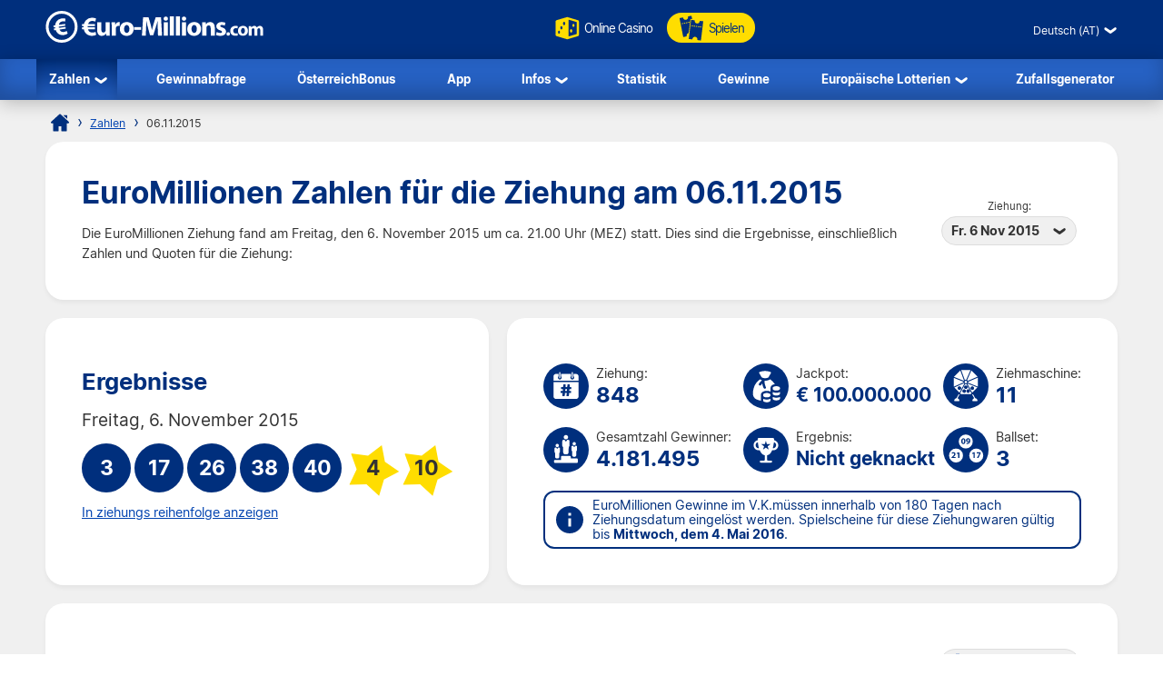

--- FILE ---
content_type: text/html; charset=utf-8
request_url: https://www.euro-millions.com/de-at/zahlen/06-11-2015
body_size: 20903
content:

<!DOCTYPE html>
<html lang="de-AT">
<head>

	<title>EuroMillionen Zahlen für die Ziehung am 06.11.2015</title>
	<meta http-equiv="Content-Type" content="text/html; charset=utf-8">
	<meta name="description" content="Sehen Sie die EuroMillionen Zahlen und Quoten für die Ziehung am Freitag, 6. November 2015 einschließlich der ergebnisse von ÖsterreichBonus und Joker.">
	<meta name="keywords" content="euromillionen zahlen, euromillionen ergebnisse, 2015-11-06, 6. november 2015 ziehung">
	<meta name="author" content="Euro-Millions.com">
	<meta name="format-detection" content="telephone=no">
	<meta name="HandheldFriendly" content="True">
	<meta name="viewport" content="width=device-width, initial-scale=1">
	
	<link rel="alternate" hreflang="x-default" href="https://www.euro-millions.com/results/06-11-2015">
<link rel="alternate" hreflang="fr" href="https://www.euro-millions.com/fr/resultats/06-11-2015">
<link rel="alternate" hreflang="de-AT" href="https://www.euro-millions.com/de-at/zahlen/06-11-2015">
<link rel="alternate" hreflang="de-CH" href="https://www.euro-millions.com/de-ch/gewinnzahlen/06-11-2015">
<link rel="alternate" hreflang="de" href="https://www.euro-millions.com/de/gewinnzahlen/06-11-2015">
<link rel="alternate" hreflang="pt" href="https://www.euro-millions.com/pt/resultados/06-11-2015">
<link rel="alternate" hreflang="es" href="https://www.euro-millions.com/es/resultados/06-11-2015">
<link rel="alternate" hreflang="it" href="https://www.euro-millions.com/it/risultati/06-11-2015">
<link rel="alternate" hreflang="sv" href="https://www.euro-millions.com/sv/resultat/06-11-2015">
<link rel="alternate" hreflang="ru" href="https://www.euro-millions.com/ru/rezultaty/06-11-2015">
<link rel="alternate" hreflang="pl" href="https://www.euro-millions.com/pl/wyniki/06-11-2015">
<link rel="alternate" hreflang="zh" href="https://www.euro-millions.com/zh/kaijiang-jieguo/06-11-2015">
<link rel="alternate" hreflang="ro" href="https://www.euro-millions.com/ro/rezultate/06-11-2015">

	
	
		<meta property="og:title" content="EuroMillionen Zahlen für die Ziehung am 06.11.2015">
		<meta property="og:description" content="Sehen Sie die EuroMillionen Zahlen und Quoten für die Ziehung am Freitag, 6. November 2015 einschließlich der ergebnisse von ÖsterreichBonus und Joker.">
		<meta property="og:type" content="website">
		<meta property="og:url" content="https://www.euro-millions.com/de-at/zahlen/06-11-2015">
		<meta property="og:site_name" content="EuroMillions">
		<meta property="og:image" content="https://www.euro-millions.com/images/facebook-shared-image.jpg">
		<meta property="fb:app_id" content="124973790926555">
		<meta property="fb:admins" content="100001278704026">
	
	
	<link rel="apple-touch-icon" href="/apple-touch-icon.png">
	<link rel="shortcut icon" type="image/x-icon" href="/favicon.ico">
	<link rel="preload" href="/fonts/inter-regular.woff2" as="font" crossorigin="anonymous">
	<link rel="preload" href="/fonts/inter-bold.woff2" as="font" crossorigin="anonymous">
	
	<style>
		@font-face {
			font-family: inter; font-weight: 400; font-style: normal; font-display: swap;
			src: url(/fonts/inter-regular.woff2) format("woff2"), url(/fonts/inter-regular.woff) format("woff"), url(/fonts/inter-regular.ttf) format("truetype");
		}
		@font-face {
			font-family: inter; font-weight: 500 700; font-style: normal; font-display: swap;
			src: url(/fonts/inter-bold.woff2) format("woff2"), url(/fonts/inter-bold.woff) format("woff"), url(/fonts/inter-bold.ttf) format("truetype");
		}
	</style>
	
	<link href="/css/style?v=osCudacpOTEu-p6hxGNkRJLlqUgcLwayJSpFeg9m2wY1" rel="stylesheet"/>

	
	
	<script>
		function addLoadEvent(e){var t=window.onload;if(typeof window.onload!="function"){window.onload=e}else{window.onload=function(){if(t){t()}e()}}};
		function addResizeEvent(e){var t=window.onresize;if(typeof window.onresize!="function"){window.onresize=e}else{window.onresize=function(){if(t){t()}e()}}};
	</script>
	
	<link rel="amphtml" href="https://www.euro-millions.com/amp/de-at/zahlen/06-11-2015">
<link rel="canonical" href="https://www.euro-millions.com/de-at/zahlen/06-11-2015">

	
	<script async src="https://www.googletagmanager.com/gtag/js?id=G-L4TC4TYLBM"></script>
	<script>
		window.dataLayer=window.dataLayer||[];
		function gtag(){dataLayer.push(arguments);}
		gtag('js',new Date());
		gtag('config','G-L4TC4TYLBM');
	</script>
	
	<script>addLoadEvent(function(){ setTimeout(function(){ document.getElementById("autoAds").src="https://pagead2.googlesyndication.com/pagead/js/adsbygoogle.js?client=ca-pub-5611822484903645"; }, 5000); });</script>
	<script async id="autoAds" crossorigin="anonymous"></script>
	
</head>

<body>
	
	

	<header>
		
		<div class="inner fx btwn acen">
		
			<div itemscope itemtype="http://schema.org/Organization" id="logo">
				<a itemprop="url" href="/de-at/" title="EuroMillionen">
					<img itemprop="logo" src="/images/layout/logo.svg" alt="Euro-Millions.com Logo" width="240" height="35">
				</a>
			</div>
			
			<ul id="playNav">
				<li class="mobileXS"><a href="/de-at/zahlen" title="EuroMillionen Zahlen"><img src="/images/icons/results.svg" alt="Icon">Zahlen</a></li>
				<li><a href="/de/spielen/emc-play" title="Online Casino" rel="noopener" target="_blank"><img src="/images/icons/dice.svg" alt="Icon" class="spin">Online Casino</a></li>
				<li class="tickets"><a href="/de-at/spielen" title="EuroMillionen Spielen"><img src="/images/icons/tickets-blue.svg" alt="Icon">Spielen</a></li>
			</ul>
			
			<div class="fx acen">
				

	 <div class="languages">
		<div class="current desktop">Deutsch (AT)</div>
		<div class="current mobile">DE-AT</div>
		<ul class="langs">
			
					<li><a href="/results/06-11-2015" title="View this page in English" class="en">English</a></li>
				
					<li><a href="/fr/resultats/06-11-2015" title="Voir cette page en français" class="fr">Français</a></li>
				
					<li><a href="/de-at/zahlen/06-11-2015" title="Sehen Sie diese Seite in Deutsch" class="de-AT">Deutsch (AT)</a></li>
				
					<li><a href="/de-ch/gewinnzahlen/06-11-2015" title="Sehen Sie diese Seite in Deutsch" class="de-CH">Deutsch (CH)</a></li>
				
					<li><a href="/de/gewinnzahlen/06-11-2015" title="Sehen Sie diese Seite in Deutsch" class="de">Deutsch</a></li>
				
					<li><a href="/pt/resultados/06-11-2015" title="Leia esta página em Português" class="pt">Português</a></li>
				
					<li><a href="/es/resultados/06-11-2015" title="Ver esta página en español" class="es">Español</a></li>
				
					<li><a href="/it/risultati/06-11-2015" title="Visualizza cuesta pagina in italiano" class="it">Italiano</a></li>
				
					<li><a href="/sv/resultat/06-11-2015" title="Se webbplatsen på svenska" class="sv">Svenska</a></li>
				
					<li><a href="/ru/rezultaty/06-11-2015" title="Посмотреть страницу на русском языке" class="ru">Русский</a></li>
				
					<li><a href="/pl/wyniki/06-11-2015" title="Wyświetl tę stronę w języku polskim" class="pl">Polski</a></li>
				
					<li><a href="/zh/kaijiang-jieguo/06-11-2015" title="中文" class="zh">中文</a></li>
				
					<li class="grey" title="This page is not available in Arabic">العربية</li>
				
					<li><a href="/ro/rezultate/06-11-2015" title="Dă clic pentru a vedea această pagină în română" class="ro">Română</a></li>
				
		</ul>
	</div>
	

				<div id="menuOpen"><span>&#9776;</span></div>
			</div>
			
		</div>
		
		<nav>
			<ul class="inner">
				<li class="sub">
					<a href="/de-at/zahlen" title="EuroMillionen Zahlen" class="active">Zahlen</a>
					<span class="openSub mobile">+</span>
					<ul>
						<li><a href="/de-at/zahlen/23-01-2026" title="Ergebnisse der EuroMillionen Ziehung am 23.01.2026">Aktuelle Ziehung</a></li>
						<li><a href="/de-at/2026-zahlen-archiv" title="EuroMillionen Ergebnisarchiv für 2026">Ergebnisarchiv</a></li>
						<li><a href="/de/eurodreams/gewinnzahlen" title="EuroDreams Ergebnisarchiv">EuroDreams</a></li>
					</ul>
				</li>
				<li><a href="/de-at/gewinnabfrage" title="EuroMillionen Gewinnabfrage">Gewinnabfrage</a></li>
				<li><a href="/de-at/oesterreich-bonus" title="EuroMillionen ÖsterreichBonus">ÖsterreichBonus</a></li>
				<li><a href="/de/app" title="EuroMillions-App">App</a></li> 
				<li class="sub">
					<a href="/de-at/informationen" title="Informationen">Infos</a>
					<span class="openSub mobile">+</span>
					<ul>
						<li><a href="/de-at/wie-spielt-man-euromillionen" title="Wie spielt man EuroMillionen">Wie spielt man EuroMillionen</a></li>
						<li><a href="/de-at/faqs" title="FAQs zu EuroMillionen">FAQs</a></li>
					</ul>
				</li>
				<li><a href="/de-at/statistik" title="Statistik">Statistik</a></li>
				<li><a href="/de-at/gewinne" title="Gewinne">Gewinne</a></li>
				<li class="sub">
					<a href="/de/europaische-lotterien" title="Europ&auml;ische Lotterien">Europ&auml;ische Lotterien</a>
					<span class="openSub mobile">+</span>
					<ul>
						<li><a href="/de/eurojackpot" title="Über Eurojackpot">Eurojackpot</a></li>
						<li><a href="/de-at/lucky-day-lotterie" title="Lucky Day Lotterie">Lucky Day Lotto</a></li>
						<li><a href="/de-at/lotto-oesterreich" title="Lotto (Österreich)">Lotto Österreich</a></li>
						<li><a href="/de/deutsches-lotto-6aus49" title="Deutsches Lotto spielen">Deutsches Lotto</a></li>
						<li><a href="/de/franzosisches-lotto" title="Franz&ouml;sisches Lotto spielen">Franz&ouml;sisches Lotto</a></li>
						<li><a href="/de/irisches-lotto" title="Das irische Lotto spielen">Irische Lotterie</a></li>
						<li><a href="/de/italienisches-superenalotto" title="SuperEnalotto spielen">SuperEnalotto</a></li>
						<li><a href="/de/spanische-el-gordo-de-navidad" title="El Gordo spielen">El Gordo</a></li>
						<li><a href="/de/das-spanische-la-primitiva" title="Das spanische La Primitiva spielen">La Primitiva</a></li>
					</ul>
				</li>
				<li><a href="/de-at/zufallszahlengenerator" title="Zufallszahlengenerator">Zufallsgenerator</a></li>
			</ul>
		</nav>
		
	</header>
	
	
	
	<div id="main">
		

<div id="content">

	<ol id="breadcrumb" itemscope itemtype="http://schema.org/BreadcrumbList">
		<li itemprop="itemListElement" itemscope itemtype="http://schema.org/ListItem"><a href="/de-at/" title="EuroMillionen Startseite" itemprop="item"><span itemprop="name">Startseite</span></a><meta itemprop="position" content="1"></li>
		<li itemprop="itemListElement" itemscope itemtype="http://schema.org/ListItem"><a href="/de-at/zahlen" title="EuroMillionen Zahlen" itemprop="item"><span itemprop="name">Zahlen</span></a><meta itemprop="position" content="2"></li>
		<li>06.11.2015</li>
	</ol>
	
	<div class="box">
	
		<div class="fx btwn acen wrapSM">
			<div>
				<h1>EuroMillionen Zahlen für die Ziehung am 06.11.2015</h1>
				<p style="padding-right: 10px;">Die EuroMillionen Ziehung fand am Freitag, den 6. November 2015  um ca. 21.00 Uhr (MEZ) statt. Dies sind die Ergebnisse, einschließlich Zahlen und Quoten für die Ziehung:</p>
			</div>
			
				<div class="nowrap centred smFull" style="padding: 5px;">
					<span style="font-size: 0.8em;">Ziehung:</span><br>
					<div class="dropdown">
						<span>Fr. 6 Nov 2015</span>
						<ul>
							
								<li><a href="/de-at/zahlen/23-01-2026" title="EuroMillionen Zahlen und Quoten für Freitag 23. Jänner - ziehung">Fr. 23 Jän 2026</a></li>
							
								<li><a href="/de-at/zahlen/20-01-2026" title="EuroMillionen Zahlen und Quoten für Dienstag 20. Jänner - ziehung">Di. 20 Jän 2026</a></li>
							
								<li><a href="/de-at/zahlen/16-01-2026" title="EuroMillionen Zahlen und Quoten für Freitag 16. Jänner - ziehung">Fr. 16 Jän 2026</a></li>
							
								<li><a href="/de-at/zahlen/13-01-2026" title="EuroMillionen Zahlen und Quoten für Dienstag 13. Jänner - ziehung">Di. 13 Jän 2026</a></li>
							
								<li><a href="/de-at/zahlen/09-01-2026" title="EuroMillionen Zahlen und Quoten für Freitag 9. Jänner - ziehung">Fr. 9 Jän 2026</a></li>
							
								<li><a href="/de-at/zahlen/06-01-2026" title="EuroMillionen Zahlen und Quoten für Dienstag 6. Jänner - ziehung">Di. 6 Jän 2026</a></li>
							
								<li><a href="/de-at/zahlen/02-01-2026" title="EuroMillionen Zahlen und Quoten für Freitag 2. Jänner - ziehung">Fr. 2 Jän 2026</a></li>
							
								<li><a href="/de-at/zahlen/30-12-2025" title="EuroMillionen Zahlen und Quoten für Dienstag 30. Dezember - ziehung">Di. 30 Dez 2025</a></li>
							
								<li><a href="/de-at/zahlen/26-12-2025" title="EuroMillionen Zahlen und Quoten für Freitag 26. Dezember - ziehung">Fr. 26 Dez 2025</a></li>
							
								<li><a href="/de-at/zahlen/23-12-2025" title="EuroMillionen Zahlen und Quoten für Dienstag 23. Dezember - ziehung">Di. 23 Dez 2025</a></li>
							
								<li><a href="/de-at/zahlen/19-12-2025" title="EuroMillionen Zahlen und Quoten für Freitag 19. Dezember - ziehung">Fr. 19 Dez 2025</a></li>
							
								<li><a href="/de-at/zahlen/16-12-2025" title="EuroMillionen Zahlen und Quoten für Dienstag 16. Dezember - ziehung">Di. 16 Dez 2025</a></li>
							
								<li><a href="/de-at/zahlen/12-12-2025" title="EuroMillionen Zahlen und Quoten für Freitag 12. Dezember - ziehung">Fr. 12 Dez 2025</a></li>
							
								<li><a href="/de-at/zahlen/09-12-2025" title="EuroMillionen Zahlen und Quoten für Dienstag 9. Dezember - ziehung">Di. 9 Dez 2025</a></li>
							
								<li><a href="/de-at/zahlen/05-12-2025" title="EuroMillionen Zahlen und Quoten für Freitag 5. Dezember - ziehung">Fr. 5 Dez 2025</a></li>
							
								<li><a href="/de-at/zahlen/02-12-2025" title="EuroMillionen Zahlen und Quoten für Dienstag 2. Dezember - ziehung">Di. 2 Dez 2025</a></li>
							
								<li><a href="/de-at/zahlen/28-11-2025" title="EuroMillionen Zahlen und Quoten für Freitag 28. November - ziehung">Fr. 28 Nov 2025</a></li>
							
								<li><a href="/de-at/zahlen/25-11-2025" title="EuroMillionen Zahlen und Quoten für Dienstag 25. November - ziehung">Di. 25 Nov 2025</a></li>
							
						</ul>
					</div>
				</div>
			
		</div>
		
	</div>

	

	<div class="fx btwn wrapSM">
	
		<div class="box half fx col jcen">	
		
			<div class="resultInfo">
		
				<h2>Ergebnisse</h2>
				
				<div class="h3" style="color: #333; font-weight: 400;">Freitag, 6. November 2015</div>
				
				<ul class="balls" id="ballsAscending">
					
						<li class="resultBall ball">3</li>
					
						<li class="resultBall ball">17</li>
					
						<li class="resultBall ball">26</li>
					
						<li class="resultBall ball">38</li>
					
						<li class="resultBall ball">40</li>
					
						<li class="resultBall lucky-star">4</li>
					
						<li class="resultBall lucky-star">10</li>
					
				</ul>
		
				
	
					<ul class="balls" id="ballsDrawn" style="display:none">
						
							<li class="resultBall ball">26</li>
						
							<li class="resultBall ball">40</li>
						
							<li class="resultBall ball">38</li>
						
							<li class="resultBall ball">17</li>
						
							<li class="resultBall ball">3</li>
						
							<li class="resultBall lucky-star">4</li>
						
							<li class="resultBall lucky-star">10</li>
						
					</ul>
					
					<script>
						function BallOrder(obj) {
							if (!obj.drawn) {
								document.getElementById("ballsAscending").style.display = "none";
								document.getElementById("ballsDrawn").style.display = "";
								obj.innerHTML = "In aufsteigender reihenfolge anzeigen";
								if (window.ga) ga("send","event","Button","Individual Results","Display in ascending order");
								obj.drawn = true;
							} else {
								document.getElementById("ballsAscending").style.display = "";
								document.getElementById("ballsDrawn").style.display = "none";
								obj.innerHTML = "In ziehungs reihenfolge anzeigen";
								if (window.ga) ga("send","event","Button","Individual Results","Display in drawn order");
								obj.drawn = false;
							}
						}
					</script>
				
					
						<a href="javascript:void(0)" onclick="BallOrder(this)" id="BallOrderLink" style="display: block; padding-bottom: 10px;">In ziehungs reihenfolge anzeigen</a>
					
			
				<div class="fx btwn acen">
				
					<div>
						
					</div>
					
				</div>
			
			</div>
			
		</div>
			
		
		
		<div class="box halfPlus">
		
			<div class="drawInfo">
		
				<div class="fx wrapSM">

					
						<div class="fx acen dInfo">
							<img src="/images/icons/draw-number.svg" alt="Icon" width="50" height="50" style="margin-right: 8px;">
							<div>
								Ziehung:
								<div class="title2">848</div>
							</div>
						</div>
					
						<div class="fx acen dInfo">
							<img src="/images/icons/jackpot.svg" alt="Icon" width="50" height="50" style="margin-right: 8px;">
							<div>
								Jackpot:
								<div class="title2" style="font-size: 1.5em;">&euro; 100.000.000</div>
							</div>
						</div>
					
						<div class="fx acen dInfo mid">
							<img src="/images/icons/ball-machine.svg" alt="Icon" width="50" height="50" style="margin-right: 8px;">
							<div>
								Ziehmaschine:
								<div class="title2">11</div>
							</div>
						</div>
					
				
				</div>
			
				<div class="fx wrapSM">
				
					
						<div class="fx acen dInfo">
							<img src="/images/icons/total-winners.svg" alt="Icon" width="50" height="50" style="margin-right: 8px;">
							<div>
								Gesamtzahl Gewinner:
								<div class="title2">4.181.495</div>
							</div>
						</div>
					
						<div class="fx acen dInfo">
							<img src="/images/icons/outcome.svg" alt="Icon" width="50" height="50" style="margin-right: 8px;">
							<div>
								Ergebnis:
								<div class="title2" style="font-size: 1.5em;">Nicht geknackt</div>
							</div>
						</div>
					
						<div class="fx acen dInfo mid">
							<img src="/images/icons/ball-set.svg" alt="Icon" width="50" height="50" style="margin-right: 8px;">
							<div>
								Ballset:
								<div class="title2">3</div>
							</div>
						</div>
					
				
				</div>
		
				<div class="info" style="margin: 10px 0 0;">
					<span>EuroMillionen Gewinne im V.K.müssen innerhalb von 180 Tagen nach Ziehungsdatum eingelöst werden. Spielscheine für diese Ziehungwaren gültig bis <strong>Mittwoch, dem 4. Mai 2016</strong>.</span>
				</div>
			
			</div>
			
		</div>
		
	</div>
	
	
	
	
		<div class="box">
	
			

				<div class="fx btwn acen wrapSM">
					<h2 style="margin-bottom: 0;">Quoten</h2>
					<div class="nowrap" style="padding: 10px 0;">
						<span style="font-size: 0.8em;">Land:</span>
						<div class="dropdown">
							<span>
								
									<img src="/images/flags/eu.svg" alt="Flag" width="28" height="28" loading="lazy">
									Insgesamt
								
							</span>
							<ul class="tabs">
								
									<li>
										<a href="#PrizeBE">
											<img src="/images/flags/be.svg" alt="Flag" width="28" height="28" loading="lazy"> Belgien
										</a>
									</li>
								
									<li>
										<a href="#PrizeFR">
											<img src="/images/flags/fr.svg" alt="Flag" width="28" height="28" loading="lazy"> Frankreich
										</a>
									</li>
								
									<li>
										<a href="#PrizeIE">
											<img src="/images/flags/ie.svg" alt="Flag" width="28" height="28" loading="lazy"> Irland
										</a>
									</li>
								
									<li>
										<a href="#PrizeLU">
											<img src="/images/flags/lu.svg" alt="Flag" width="28" height="28" loading="lazy"> Luxemburg
										</a>
									</li>
								
									<li>
										<a href="#PrizeAT">
											<img src="/images/flags/at.svg" alt="Flag" width="28" height="28" loading="lazy"> Österreich
										</a>
									</li>
								
									<li>
										<a href="#PrizePT">
											<img src="/images/flags/pt.svg" alt="Flag" width="28" height="28" loading="lazy"> Portugal
										</a>
									</li>
								
									<li>
										<a href="#PrizeCH">
											<img src="/images/flags/ch.svg" alt="Flag" width="28" height="28" loading="lazy"> Schweiz
										</a>
									</li>
								
									<li>
										<a href="#PrizeES">
											<img src="/images/flags/es.svg" alt="Flag" width="28" height="28" loading="lazy"> Spanien
										</a>
									</li>
								
									<li>
										<a href="#PrizeGB">
											<img src="/images/flags/gb.svg" alt="Flag" width="28" height="28" loading="lazy"> V.K.
										</a>
									</li>
								
							</ul>
						</div>
					</div>
				</div>
			
			
			
				<div id="PrizeGB">
				
					

						<table class="breakdown mobFormat">
							<thead>
								<tr>
									<th>Anzahl Richtige</th>
									<th class="righty">Gewinn</th>
									
										<th class="righty">V.K. Gewinner</th>
									
										<th class="righty">Anteil am Gesamtgewinn</th>
									
									<th class="righty">Gesamtzahl Gewinner</th>
								</tr>
							</thead>
							<tbody>
								
									<tr>
										<td data-title="Anzahl Richtige" class="colour">
											<span class="prizeName"><span class="ball">5 </span> + <span class="star"> 2</span></span></span>
										</td>
										<td data-title="Gewinn" class="righty">
											&pound; 71.380.000,00
											
										</td>
										
											<td data-title="V.K. Gewinner" class="righty">
												0
												
											</td>
										
											<td data-title="Anteil am Gesamtgewinn" class="righty">
												&pound; 0,00
												
											</td>
										
										<td data-title="Gesamtzahl Gewinner" class="righty">
											
													<strong style="color:#F00">Jackpot nicht geknackt</strong> 
												0
												
										</td>
									</tr>
								
									<tr>
										<td data-title="Anzahl Richtige" class="colour">
											<span class="prizeName"><span class="ball">5 </span> + <span class="star"> 1</span></span></span>
										</td>
										<td data-title="Gewinn" class="righty">
											&pound; 252.642,20
											
										</td>
										
											<td data-title="V.K. Gewinner" class="righty">
												3
												
											</td>
										
											<td data-title="Anteil am Gesamtgewinn" class="righty">
												&pound; 757.926,60
												
											</td>
										
										<td data-title="Gesamtzahl Gewinner" class="righty">
											8
												
										</td>
									</tr>
								
									<tr>
										<td data-title="Anzahl Richtige" class="colour">
											<span class="prizeName"><span class="ball">5</span></span>
										</td>
										<td data-title="Gewinn" class="righty">
											&pound; 44.914,10
											
										</td>
										
											<td data-title="V.K. Gewinner" class="righty">
												7
												
											</td>
										
											<td data-title="Anteil am Gesamtgewinn" class="righty">
												&pound; 314.398,70
												
											</td>
										
										<td data-title="Gesamtzahl Gewinner" class="righty">
											15
												
										</td>
									</tr>
								
									<tr>
										<td data-title="Anzahl Richtige" class="colour">
											<span class="prizeName"><span class="ball">4 </span> + <span class="star"> 2</span></span></span>
										</td>
										<td data-title="Gewinn" class="righty">
											&pound; 3.402,50
											
										</td>
										
											<td data-title="V.K. Gewinner" class="righty">
												26
												
											</td>
										
											<td data-title="Anteil am Gesamtgewinn" class="righty">
												&pound; 88.465,00
												
											</td>
										
										<td data-title="Gesamtzahl Gewinner" class="righty">
											99
												
										</td>
									</tr>
								
									<tr>
										<td data-title="Anzahl Richtige" class="colour">
											<span class="prizeName"><span class="ball">4 </span> + <span class="star"> 1</span></span></span>
										</td>
										<td data-title="Gewinn" class="righty">
											&pound; 158,40
											
										</td>
										
											<td data-title="V.K. Gewinner" class="righty">
												447
												
											</td>
										
											<td data-title="Anteil am Gesamtgewinn" class="righty">
												&pound; 70.804,80
												
											</td>
										
										<td data-title="Gesamtzahl Gewinner" class="righty">
											1.860
												
										</td>
									</tr>
								
									<tr>
										<td data-title="Anzahl Richtige" class="colour">
											<span class="prizeName"><span class="ball">4</span></span>
										</td>
										<td data-title="Gewinn" class="righty">
											&pound; 68,40
											
										</td>
										
											<td data-title="V.K. Gewinner" class="righty">
												890
												
											</td>
										
											<td data-title="Anteil am Gesamtgewinn" class="righty">
												&pound; 60.876,00
												
											</td>
										
										<td data-title="Gesamtzahl Gewinner" class="righty">
											4.306
												
										</td>
									</tr>
								
									<tr>
										<td data-title="Anzahl Richtige" class="colour">
											<span class="prizeName"><span class="ball">3 </span> + <span class="star"> 2</span></span></span>
										</td>
										<td data-title="Gewinn" class="righty">
											&pound; 56,20
											
										</td>
										
											<td data-title="V.K. Gewinner" class="righty">
												960
												
											</td>
										
											<td data-title="Anteil am Gesamtgewinn" class="righty">
												&pound; 53.952,00
												
											</td>
										
										<td data-title="Gesamtzahl Gewinner" class="righty">
											3.744
												
										</td>
									</tr>
								
									<tr>
										<td data-title="Anzahl Richtige" class="colour">
											<span class="prizeName"><span class="ball">2 </span> + <span class="star"> 2</span></span></span>
										</td>
										<td data-title="Gewinn" class="righty">
											&pound; 18,00
											
										</td>
										
											<td data-title="V.K. Gewinner" class="righty">
												13.791
												
											</td>
										
											<td data-title="Anteil am Gesamtgewinn" class="righty">
												&pound; 248.238,00
												
											</td>
										
										<td data-title="Gesamtzahl Gewinner" class="righty">
											53.611
												
										</td>
									</tr>
								
									<tr>
										<td data-title="Anzahl Richtige" class="colour">
											<span class="prizeName"><span class="ball">3 </span> + <span class="star"> 1</span></span></span>
										</td>
										<td data-title="Gewinn" class="righty">
											&pound; 12,00
											
										</td>
										
											<td data-title="V.K. Gewinner" class="righty">
												19.198
												
											</td>
										
											<td data-title="Anteil am Gesamtgewinn" class="righty">
												&pound; 230.376,00
												
											</td>
										
										<td data-title="Gesamtzahl Gewinner" class="righty">
											76.936
												
										</td>
									</tr>
								
									<tr>
										<td data-title="Anzahl Richtige" class="colour">
											<span class="prizeName"><span class="ball">3</span></span>
										</td>
										<td data-title="Gewinn" class="righty">
											&pound; 8,90
											
										</td>
										
											<td data-title="V.K. Gewinner" class="righty">
												39.571
												
											</td>
										
											<td data-title="Anteil am Gesamtgewinn" class="righty">
												&pound; 352.181,90
												
											</td>
										
										<td data-title="Gesamtzahl Gewinner" class="righty">
											174.064
												
										</td>
									</tr>
								
									<tr>
										<td data-title="Anzahl Richtige" class="colour">
											<span class="prizeName"><span class="ball">1 </span> + <span class="star"> 2</span></span></span>
										</td>
										<td data-title="Gewinn" class="righty">
											&pound; 9,70
											
										</td>
										
											<td data-title="V.K. Gewinner" class="righty">
												72.502
												
											</td>
										
											<td data-title="Anteil am Gesamtgewinn" class="righty">
												&pound; 703.269,40
												
											</td>
										
										<td data-title="Gesamtzahl Gewinner" class="righty">
											280.354
												
										</td>
									</tr>
								
									<tr>
										<td data-title="Anzahl Richtige" class="colour">
											<span class="prizeName"><span class="ball">2 </span> + <span class="star"> 1</span></span></span>
										</td>
										<td data-title="Gewinn" class="righty">
											&pound; 6,60
											
										</td>
										
											<td data-title="V.K. Gewinner" class="righty">
												273.292
												
											</td>
										
											<td data-title="Anteil am Gesamtgewinn" class="righty">
												&pound; 1.803.727,20
												
											</td>
										
										<td data-title="Gesamtzahl Gewinner" class="righty">
											1.106.167
												
										</td>
									</tr>
								
									<tr>
										<td data-title="Anzahl Richtige" class="colour">
											<span class="prizeName"><span class="ball">2</span></span>
										</td>
										<td data-title="Gewinn" class="righty">
											&pound; 3,00
											
										</td>
										
											<td data-title="V.K. Gewinner" class="righty">
												573.208
												
											</td>
										
											<td data-title="Anteil am Gesamtgewinn" class="righty">
												&pound; 1.719.624,00
												
											</td>
										
										<td data-title="Gesamtzahl Gewinner" class="righty">
											2.480.331
												
										</td>
									</tr>
								
									<tr class="totals">
										<td data-title="Anzahl Richtige" class="colour">
											<span class="prizeName">Totals</span>
										</td>
										<td data-title="Gewinn" class="righty">
											
												-
											
										</td>
										
											<td data-title="V.K. Gewinner" class="righty">
												993.895
												
											</td>
										
											<td data-title="Anteil am Gesamtgewinn" class="righty">
												&pound; 6.403.839,60
												
											</td>
										
										<td data-title="Gesamtzahl Gewinner" class="righty">
											4.181.495
												
										</td>
									</tr>
								
							</tbody>
						</table>
					
						
				
				</div>
			
			
			
				<div id="PrizeFR">
				
					

						<table class="breakdown mobFormat">
							<thead>
								<tr>
									<th>Anzahl Richtige</th>
									<th class="righty">Gewinn</th>
									
										<th class="righty">Französische Gewinner</th>
									
										<th class="righty">Anteil am Gesamtgewinn</th>
									
									<th class="righty">Gesamtzahl Gewinner</th>
								</tr>
							</thead>
							<tbody>
								
									<tr>
										<td data-title="Anzahl Richtige" class="colour">
											<span class="prizeName"><span class="ball">5 </span> + <span class="star"> 2</span></span></span>
										</td>
										<td data-title="Gewinn" class="righty">
											&euro; 100.000.000,00
											
										</td>
										
											<td data-title="Französische Gewinner" class="righty">
												0
												
											</td>
										
											<td data-title="Anteil am Gesamtgewinn" class="righty">
												&euro; 0,00
												
											</td>
										
										<td data-title="Gesamtzahl Gewinner" class="righty">
											
													<strong style="color:#F00">Jackpot nicht geknackt</strong> 
												0
												
										</td>
									</tr>
								
									<tr>
										<td data-title="Anzahl Richtige" class="colour">
											<span class="prizeName"><span class="ball">5 </span> + <span class="star"> 1</span></span></span>
										</td>
										<td data-title="Gewinn" class="righty">
											&euro; 328.233,50
											
										</td>
										
											<td data-title="Französische Gewinner" class="righty">
												1
												
											</td>
										
											<td data-title="Anteil am Gesamtgewinn" class="righty">
												&euro; 328.233,50
												
											</td>
										
										<td data-title="Gesamtzahl Gewinner" class="righty">
											8
												
										</td>
									</tr>
								
									<tr>
										<td data-title="Anzahl Richtige" class="colour">
											<span class="prizeName"><span class="ball">5</span></span>
										</td>
										<td data-title="Gewinn" class="righty">
											&euro; 58.352,60
											
										</td>
										
											<td data-title="Französische Gewinner" class="righty">
												0
												
											</td>
										
											<td data-title="Anteil am Gesamtgewinn" class="righty">
												&euro; 0,00
												
											</td>
										
										<td data-title="Gesamtzahl Gewinner" class="righty">
											15
												
										</td>
									</tr>
								
									<tr>
										<td data-title="Anzahl Richtige" class="colour">
											<span class="prizeName"><span class="ball">4 </span> + <span class="star"> 2</span></span></span>
										</td>
										<td data-title="Gewinn" class="righty">
											&euro; 4.420,60
											
										</td>
										
											<td data-title="Französische Gewinner" class="righty">
												23
												
											</td>
										
											<td data-title="Anteil am Gesamtgewinn" class="righty">
												&euro; 101.673,80
												
											</td>
										
										<td data-title="Gesamtzahl Gewinner" class="righty">
											99
												
										</td>
									</tr>
								
									<tr>
										<td data-title="Anzahl Richtige" class="colour">
											<span class="prizeName"><span class="ball">4 </span> + <span class="star"> 1</span></span></span>
										</td>
										<td data-title="Gewinn" class="righty">
											&euro; 205,80
											
										</td>
										
											<td data-title="Französische Gewinner" class="righty">
												349
												
											</td>
										
											<td data-title="Anteil am Gesamtgewinn" class="righty">
												&euro; 71.824,20
												
											</td>
										
										<td data-title="Gesamtzahl Gewinner" class="righty">
											1.860
												
										</td>
									</tr>
								
									<tr>
										<td data-title="Anzahl Richtige" class="colour">
											<span class="prizeName"><span class="ball">4</span></span>
										</td>
										<td data-title="Gewinn" class="righty">
											&euro; 88,90
											
										</td>
										
											<td data-title="Französische Gewinner" class="righty">
												864
												
											</td>
										
											<td data-title="Anteil am Gesamtgewinn" class="righty">
												&euro; 76.809,60
												
											</td>
										
										<td data-title="Gesamtzahl Gewinner" class="righty">
											4.306
												
										</td>
									</tr>
								
									<tr>
										<td data-title="Anzahl Richtige" class="colour">
											<span class="prizeName"><span class="ball">3 </span> + <span class="star"> 2</span></span></span>
										</td>
										<td data-title="Gewinn" class="righty">
											&euro; 73,00
											
										</td>
										
											<td data-title="Französische Gewinner" class="righty">
												841
												
											</td>
										
											<td data-title="Anteil am Gesamtgewinn" class="righty">
												&euro; 61.393,00
												
											</td>
										
										<td data-title="Gesamtzahl Gewinner" class="righty">
											3.744
												
										</td>
									</tr>
								
									<tr>
										<td data-title="Anzahl Richtige" class="colour">
											<span class="prizeName"><span class="ball">2 </span> + <span class="star"> 2</span></span></span>
										</td>
										<td data-title="Gewinn" class="righty">
											&euro; 23,40
											
										</td>
										
											<td data-title="Französische Gewinner" class="righty">
												11.607
												
											</td>
										
											<td data-title="Anteil am Gesamtgewinn" class="righty">
												&euro; 271.603,80
												
											</td>
										
										<td data-title="Gesamtzahl Gewinner" class="righty">
											53.611
												
										</td>
									</tr>
								
									<tr>
										<td data-title="Anzahl Richtige" class="colour">
											<span class="prizeName"><span class="ball">3 </span> + <span class="star"> 1</span></span></span>
										</td>
										<td data-title="Gewinn" class="righty">
											&euro; 15,60
											
										</td>
										
											<td data-title="Französische Gewinner" class="righty">
												15.715
												
											</td>
										
											<td data-title="Anteil am Gesamtgewinn" class="righty">
												&euro; 245.154,00
												
											</td>
										
										<td data-title="Gesamtzahl Gewinner" class="righty">
											76.936
												
										</td>
									</tr>
								
									<tr>
										<td data-title="Anzahl Richtige" class="colour">
											<span class="prizeName"><span class="ball">3</span></span>
										</td>
										<td data-title="Gewinn" class="righty">
											&euro; 11,60
											
										</td>
										
											<td data-title="Französische Gewinner" class="righty">
												34.945
												
											</td>
										
											<td data-title="Anteil am Gesamtgewinn" class="righty">
												&euro; 405.362,00
												
											</td>
										
										<td data-title="Gesamtzahl Gewinner" class="righty">
											174.064
												
										</td>
									</tr>
								
									<tr>
										<td data-title="Anzahl Richtige" class="colour">
											<span class="prizeName"><span class="ball">1 </span> + <span class="star"> 2</span></span></span>
										</td>
										<td data-title="Gewinn" class="righty">
											&euro; 12,60
											
										</td>
										
											<td data-title="Französische Gewinner" class="righty">
												61.192
												
											</td>
										
											<td data-title="Anteil am Gesamtgewinn" class="righty">
												&euro; 771.019,20
												
											</td>
										
										<td data-title="Gesamtzahl Gewinner" class="righty">
											280.354
												
										</td>
									</tr>
								
									<tr>
										<td data-title="Anzahl Richtige" class="colour">
											<span class="prizeName"><span class="ball">2 </span> + <span class="star"> 1</span></span></span>
										</td>
										<td data-title="Gewinn" class="righty">
											&euro; 8,70
											
										</td>
										
											<td data-title="Französische Gewinner" class="righty">
												232.228
												
											</td>
										
											<td data-title="Anteil am Gesamtgewinn" class="righty">
												&euro; 2.020.383,60
												
											</td>
										
										<td data-title="Gesamtzahl Gewinner" class="righty">
											1.106.167
												
										</td>
									</tr>
								
									<tr>
										<td data-title="Anzahl Richtige" class="colour">
											<span class="prizeName"><span class="ball">2</span></span>
										</td>
										<td data-title="Gewinn" class="righty">
											&euro; 3,90
											
										</td>
										
											<td data-title="Französische Gewinner" class="righty">
												518.399
												
											</td>
										
											<td data-title="Anteil am Gesamtgewinn" class="righty">
												&euro; 2.021.756,10
												
											</td>
										
										<td data-title="Gesamtzahl Gewinner" class="righty">
											2.480.331
												
										</td>
									</tr>
								
									<tr class="totals">
										<td data-title="Anzahl Richtige" class="colour">
											<span class="prizeName">Totals</span>
										</td>
										<td data-title="Gewinn" class="righty">
											
												-
											
										</td>
										
											<td data-title="Französische Gewinner" class="righty">
												876.164
												
											</td>
										
											<td data-title="Anteil am Gesamtgewinn" class="righty">
												&euro; 6.375.212,80
												
											</td>
										
										<td data-title="Gesamtzahl Gewinner" class="righty">
											4.181.495
													
										</td>
									</tr>
								
							</tbody>
						</table>
					
						
				
				</div>
			
			
			
				<div id="PrizeES">
				
					

						<table class="breakdown mobFormat">
							<thead>
								<tr>
									<th>Anzahl Richtige</th>
									<th class="righty">Gewinn</th>
									
										<th class="righty">Spanische Gewinner</th>
									
										<th class="righty">Anteil am Gesamtgewinn</th>
									
									<th class="righty">Gesamtzahl Gewinner</th>
								</tr>
							</thead>
							<tbody>
								
									<tr>
										<td data-title="Anzahl Richtige" class="colour">
											<span class="prizeName"><span class="ball">5 </span> + <span class="star"> 2</span></span></span>
										</td>
										<td data-title="Gewinn" class="righty">
											&euro; 100.000.000,00
											
										</td>
										
											<td data-title="Spanische Gewinner" class="righty">
												0
												
											</td>
										
											<td data-title="Anteil am Gesamtgewinn" class="righty">
												&euro; 0,00
												
											</td>
										
										<td data-title="Gesamtzahl Gewinner" class="righty">
											
													<strong style="color:#F00">Jackpot nicht geknackt</strong> 
												0
												
										</td>
									</tr>
								
									<tr>
										<td data-title="Anzahl Richtige" class="colour">
											<span class="prizeName"><span class="ball">5 </span> + <span class="star"> 1</span></span></span>
										</td>
										<td data-title="Gewinn" class="righty">
											&euro; 328.233,58
											
										</td>
										
											<td data-title="Spanische Gewinner" class="righty">
												2
												
											</td>
										
											<td data-title="Anteil am Gesamtgewinn" class="righty">
												&euro; 656.467,16
												
											</td>
										
										<td data-title="Gesamtzahl Gewinner" class="righty">
											8
												
										</td>
									</tr>
								
									<tr>
										<td data-title="Anzahl Richtige" class="colour">
											<span class="prizeName"><span class="ball">5</span></span>
										</td>
										<td data-title="Gewinn" class="righty">
											&euro; 58.352,64
											
										</td>
										
											<td data-title="Spanische Gewinner" class="righty">
												2
												
											</td>
										
											<td data-title="Anteil am Gesamtgewinn" class="righty">
												&euro; 116.705,28
												
											</td>
										
										<td data-title="Gesamtzahl Gewinner" class="righty">
											15
												
										</td>
									</tr>
								
									<tr>
										<td data-title="Anzahl Richtige" class="colour">
											<span class="prizeName"><span class="ball">4 </span> + <span class="star"> 2</span></span></span>
										</td>
										<td data-title="Gewinn" class="righty">
											&euro; 4.420,65
											
										</td>
										
											<td data-title="Spanische Gewinner" class="righty">
												18
												
											</td>
										
											<td data-title="Anteil am Gesamtgewinn" class="righty">
												&euro; 79.571,70
												
											</td>
										
										<td data-title="Gesamtzahl Gewinner" class="righty">
											99
												
										</td>
									</tr>
								
									<tr>
										<td data-title="Anzahl Richtige" class="colour">
											<span class="prizeName"><span class="ball">4 </span> + <span class="star"> 1</span></span></span>
										</td>
										<td data-title="Gewinn" class="righty">
											&euro; 205,88
											
										</td>
										
											<td data-title="Spanische Gewinner" class="righty">
												322
												
											</td>
										
											<td data-title="Anteil am Gesamtgewinn" class="righty">
												&euro; 66.293,36
												
											</td>
										
										<td data-title="Gesamtzahl Gewinner" class="righty">
											1.860
												
										</td>
									</tr>
								
									<tr>
										<td data-title="Anzahl Richtige" class="colour">
											<span class="prizeName"><span class="ball">4</span></span>
										</td>
										<td data-title="Gewinn" class="righty">
											&euro; 88,93
											
										</td>
										
											<td data-title="Spanische Gewinner" class="righty">
												660
												
											</td>
										
											<td data-title="Anteil am Gesamtgewinn" class="righty">
												&euro; 58.693,80
												
											</td>
										
										<td data-title="Gesamtzahl Gewinner" class="righty">
											4.306
												
										</td>
									</tr>
								
									<tr>
										<td data-title="Anzahl Richtige" class="colour">
											<span class="prizeName"><span class="ball">3 </span> + <span class="star"> 2</span></span></span>
										</td>
										<td data-title="Gewinn" class="righty">
											&euro; 73,06
											
										</td>
										
											<td data-title="Spanische Gewinner" class="righty">
												610
												
											</td>
										
											<td data-title="Anteil am Gesamtgewinn" class="righty">
												&euro; 44.566,60
												
											</td>
										
										<td data-title="Gesamtzahl Gewinner" class="righty">
											3.744
												
										</td>
									</tr>
								
									<tr>
										<td data-title="Anzahl Richtige" class="colour">
											<span class="prizeName"><span class="ball">2 </span> + <span class="star"> 2</span></span></span>
										</td>
										<td data-title="Gewinn" class="righty">
											&euro; 23,47
											
										</td>
										
											<td data-title="Spanische Gewinner" class="righty">
												9.174
												
											</td>
										
											<td data-title="Anteil am Gesamtgewinn" class="righty">
												&euro; 215.313,78
												
											</td>
										
										<td data-title="Gesamtzahl Gewinner" class="righty">
											53.611
												
										</td>
									</tr>
								
									<tr>
										<td data-title="Anzahl Richtige" class="colour">
											<span class="prizeName"><span class="ball">3 </span> + <span class="star"> 1</span></span></span>
										</td>
										<td data-title="Gewinn" class="righty">
											&euro; 15,64
											
										</td>
										
											<td data-title="Spanische Gewinner" class="righty">
												12.862
												
											</td>
										
											<td data-title="Anteil am Gesamtgewinn" class="righty">
												&euro; 201.161,68
												
											</td>
										
										<td data-title="Gesamtzahl Gewinner" class="righty">
											76.936
												
										</td>
									</tr>
								
									<tr>
										<td data-title="Anzahl Richtige" class="colour">
											<span class="prizeName"><span class="ball">3</span></span>
										</td>
										<td data-title="Gewinn" class="righty">
											&euro; 11,63
											
										</td>
										
											<td data-title="Spanische Gewinner" class="righty">
												29.250
												
											</td>
										
											<td data-title="Anteil am Gesamtgewinn" class="righty">
												&euro; 340.177,50
												
											</td>
										
										<td data-title="Gesamtzahl Gewinner" class="righty">
											174.064
												
										</td>
									</tr>
								
									<tr>
										<td data-title="Anzahl Richtige" class="colour">
											<span class="prizeName"><span class="ball">1 </span> + <span class="star"> 2</span></span></span>
										</td>
										<td data-title="Gewinn" class="righty">
											&euro; 12,68
											
										</td>
										
											<td data-title="Spanische Gewinner" class="righty">
												48.515
												
											</td>
										
											<td data-title="Anteil am Gesamtgewinn" class="righty">
												&euro; 615.170,20
												
											</td>
										
										<td data-title="Gesamtzahl Gewinner" class="righty">
											280.354
												
										</td>
									</tr>
								
									<tr>
										<td data-title="Anzahl Richtige" class="colour">
											<span class="prizeName"><span class="ball">2 </span> + <span class="star"> 1</span></span></span>
										</td>
										<td data-title="Gewinn" class="righty">
											&euro; 8,70
											
										</td>
										
											<td data-title="Spanische Gewinner" class="righty">
												187.629
												
											</td>
										
											<td data-title="Anteil am Gesamtgewinn" class="righty">
												&euro; 1.632.372,30
												
											</td>
										
										<td data-title="Gesamtzahl Gewinner" class="righty">
											1.106.167
												
										</td>
									</tr>
								
									<tr>
										<td data-title="Anzahl Richtige" class="colour">
											<span class="prizeName"><span class="ball">2</span></span>
										</td>
										<td data-title="Gewinn" class="righty">
											&euro; 3,97
											
										</td>
										
											<td data-title="Spanische Gewinner" class="righty">
												430.799
												
											</td>
										
											<td data-title="Anteil am Gesamtgewinn" class="righty">
												&euro; 1.710.272,03
												
											</td>
										
										<td data-title="Gesamtzahl Gewinner" class="righty">
											2.480.331
												
										</td>
									</tr>
								
									<tr class="totals">
										<td data-title="Anzahl Richtige" class="colour">
											<span class="prizeName">Totals</span>
										</td>
										<td data-title="Gewinn" class="righty">
											
												-
											
										</td>
										
											<td data-title="Spanische Gewinner" class="righty">
												719.843
												
											</td>
										
											<td data-title="Anteil am Gesamtgewinn" class="righty">
												&euro; 5.736.765,39
												
											</td>
										
										<td data-title="Gesamtzahl Gewinner" class="righty">
											4.181.495
												
										</td>
									</tr>
								
							</tbody>
						</table>
					
						
				
				</div>
			
			
			
				<div id="PrizeIE">
				
					

						<table class="breakdown mobFormat">
							<thead>
								<tr>
									<th>Anzahl Richtige</th>
									<th class="righty">Gewinn</th>
									
										<th class="righty">Irische Gewinner</th>
									
										<th class="righty">Anteil am Gesamtgewinn</th>
									
									<th class="righty">Gesamtzahl Gewinner</th>
								</tr>
							</thead>
							<tbody>
								
									<tr>
										<td data-title="Anzahl Richtige" class="colour">
											<span class="prizeName"><span class="ball">5 </span> + <span class="star"> 2</span></span></span>
										</td>
										<td data-title="Gewinn" class="righty">
											&euro; 100.000.000,00
											
										</td>
										
											<td data-title="Irische Gewinner" class="righty">
												0
												
											</td>
										
											<td data-title="Anteil am Gesamtgewinn" class="righty">
												&euro; 0,00
												
											</td>
										
										<td data-title="Gesamtzahl Gewinner" class="righty">
											
													<strong style="color:#F00">Jackpot nicht geknackt</strong> 
												0
												
										</td>
									</tr>
								
									<tr>
										<td data-title="Anzahl Richtige" class="colour">
											<span class="prizeName"><span class="ball">5 </span> + <span class="star"> 1</span></span></span>
										</td>
										<td data-title="Gewinn" class="righty">
											&euro; 328.234,00
											
										</td>
										
											<td data-title="Irische Gewinner" class="righty">
												0
												
											</td>
										
											<td data-title="Anteil am Gesamtgewinn" class="righty">
												&euro; 0,00
												
											</td>
										
										<td data-title="Gesamtzahl Gewinner" class="righty">
											8
												
										</td>
									</tr>
								
									<tr>
										<td data-title="Anzahl Richtige" class="colour">
											<span class="prizeName"><span class="ball">5</span></span>
										</td>
										<td data-title="Gewinn" class="righty">
											&euro; 58.353,00
											
										</td>
										
											<td data-title="Irische Gewinner" class="righty">
												1
												
											</td>
										
											<td data-title="Anteil am Gesamtgewinn" class="righty">
												&euro; 58.353,00
												
											</td>
										
										<td data-title="Gesamtzahl Gewinner" class="righty">
											15
												
										</td>
									</tr>
								
									<tr>
										<td data-title="Anzahl Richtige" class="colour">
											<span class="prizeName"><span class="ball">4 </span> + <span class="star"> 2</span></span></span>
										</td>
										<td data-title="Gewinn" class="righty">
											&euro; 4.421,00
											
										</td>
										
											<td data-title="Irische Gewinner" class="righty">
												3
												
											</td>
										
											<td data-title="Anteil am Gesamtgewinn" class="righty">
												&euro; 13.263,00
												
											</td>
										
										<td data-title="Gesamtzahl Gewinner" class="righty">
											99
												
										</td>
									</tr>
								
									<tr>
										<td data-title="Anzahl Richtige" class="colour">
											<span class="prizeName"><span class="ball">4 </span> + <span class="star"> 1</span></span></span>
										</td>
										<td data-title="Gewinn" class="righty">
											&euro; 206,00
											
										</td>
										
											<td data-title="Irische Gewinner" class="righty">
												43
												
											</td>
										
											<td data-title="Anteil am Gesamtgewinn" class="righty">
												&euro; 8.858,00
												
											</td>
										
										<td data-title="Gesamtzahl Gewinner" class="righty">
											1.860
												
										</td>
									</tr>
								
									<tr>
										<td data-title="Anzahl Richtige" class="colour">
											<span class="prizeName"><span class="ball">4</span></span>
										</td>
										<td data-title="Gewinn" class="righty">
											&euro; 89,00
											
										</td>
										
											<td data-title="Irische Gewinner" class="righty">
												59
												
											</td>
										
											<td data-title="Anteil am Gesamtgewinn" class="righty">
												&euro; 5.251,00
												
											</td>
										
										<td data-title="Gesamtzahl Gewinner" class="righty">
											4.306
												
										</td>
									</tr>
								
									<tr>
										<td data-title="Anzahl Richtige" class="colour">
											<span class="prizeName"><span class="ball">3 </span> + <span class="star"> 2</span></span></span>
										</td>
										<td data-title="Gewinn" class="righty">
											&euro; 73,00
											
										</td>
										
											<td data-title="Irische Gewinner" class="righty">
												75
												
											</td>
										
											<td data-title="Anteil am Gesamtgewinn" class="righty">
												&euro; 5.475,00
												
											</td>
										
										<td data-title="Gesamtzahl Gewinner" class="righty">
											3.744
												
										</td>
									</tr>
								
									<tr>
										<td data-title="Anzahl Richtige" class="colour">
											<span class="prizeName"><span class="ball">2 </span> + <span class="star"> 2</span></span></span>
										</td>
										<td data-title="Gewinn" class="righty">
											&euro; 23,00
											
										</td>
										
											<td data-title="Irische Gewinner" class="righty">
												1.386
												
											</td>
										
											<td data-title="Anteil am Gesamtgewinn" class="righty">
												&euro; 31.878,00
												
											</td>
										
										<td data-title="Gesamtzahl Gewinner" class="righty">
											53.611
												
										</td>
									</tr>
								
									<tr>
										<td data-title="Anzahl Richtige" class="colour">
											<span class="prizeName"><span class="ball">3 </span> + <span class="star"> 1</span></span></span>
										</td>
										<td data-title="Gewinn" class="righty">
											&euro; 16,00
											
										</td>
										
											<td data-title="Irische Gewinner" class="righty">
												1.770
												
											</td>
										
											<td data-title="Anteil am Gesamtgewinn" class="righty">
												&euro; 28.320,00
												
											</td>
										
										<td data-title="Gesamtzahl Gewinner" class="righty">
											76.936
												
										</td>
									</tr>
								
									<tr>
										<td data-title="Anzahl Richtige" class="colour">
											<span class="prizeName"><span class="ball">3</span></span>
										</td>
										<td data-title="Gewinn" class="righty">
											&euro; 12,00
											
										</td>
										
											<td data-title="Irische Gewinner" class="righty">
												3.514
												
											</td>
										
											<td data-title="Anteil am Gesamtgewinn" class="righty">
												&euro; 42.168,00
												
											</td>
										
										<td data-title="Gesamtzahl Gewinner" class="righty">
											174.064
												
										</td>
									</tr>
								
									<tr>
										<td data-title="Anzahl Richtige" class="colour">
											<span class="prizeName"><span class="ball">1 </span> + <span class="star"> 2</span></span></span>
										</td>
										<td data-title="Gewinn" class="righty">
											&euro; 13,00
											
										</td>
										
											<td data-title="Irische Gewinner" class="righty">
												7.195
												
											</td>
										
											<td data-title="Anteil am Gesamtgewinn" class="righty">
												&euro; 93.535,00
												
											</td>
										
										<td data-title="Gesamtzahl Gewinner" class="righty">
											280.354
												
										</td>
									</tr>
								
									<tr>
										<td data-title="Anzahl Richtige" class="colour">
											<span class="prizeName"><span class="ball">2 </span> + <span class="star"> 1</span></span></span>
										</td>
										<td data-title="Gewinn" class="righty">
											&euro; 9,00
											
										</td>
										
											<td data-title="Irische Gewinner" class="righty">
												24.629
												
											</td>
										
											<td data-title="Anteil am Gesamtgewinn" class="righty">
												&euro; 221.661,00
												
											</td>
										
										<td data-title="Gesamtzahl Gewinner" class="righty">
											1.106.167
												
										</td>
									</tr>
								
									<tr>
										<td data-title="Anzahl Richtige" class="colour">
											<span class="prizeName"><span class="ball">2</span></span>
										</td>
										<td data-title="Gewinn" class="righty">
											&euro; 4,00
											
										</td>
										
											<td data-title="Irische Gewinner" class="righty">
												50.263
												
											</td>
										
											<td data-title="Anteil am Gesamtgewinn" class="righty">
												&euro; 201.052,00
												
											</td>
										
										<td data-title="Gesamtzahl Gewinner" class="righty">
											2.480.331
												
										</td>
									</tr>
								
									<tr class="totals">
										<td data-title="Anzahl Richtige" class="colour">
											<span class="prizeName">Totals</span>
										</td>
										<td data-title="Gewinn" class="righty">
											
												-
											
										</td>
										
											<td data-title="Irische Gewinner" class="righty">
												88.938
												
											</td>
										
											<td data-title="Anteil am Gesamtgewinn" class="righty">
												&euro; 709.814,00
												
											</td>
										
										<td data-title="Gesamtzahl Gewinner" class="righty">
											4.181.495
												
										</td>
									</tr>
								
							</tbody>
						</table>
					
						
				
				</div>
			
			
			
				<div id="PrizePT">
				
					

						<table class="breakdown mobFormat">
							<thead>
								<tr>
									<th>Anzahl Richtige</th>
									<th class="righty">Gewinn</th>
									
										<th class="righty">Portugiesische Gewinner</th>
									
										<th class="righty">Anteil am Gesamtgewinn</th>
									
									<th class="righty">Gesamtzahl Gewinner</th>
								</tr>
							</thead>
							<tbody>
								
									<tr>
										<td data-title="Anzahl Richtige" class="colour">
											<span class="prizeName"><span class="ball">5 </span> + <span class="star"> 2</span></span></span>
										</td>
										<td data-title="Gewinn" class="righty">
											&euro; 100.000.000,00
											
										</td>
										
											<td data-title="Portugiesische Gewinner" class="righty">
												0
												
											</td>
										
											<td data-title="Anteil am Gesamtgewinn" class="righty">
												&euro; 0,00
												
											</td>
										
										<td data-title="Gesamtzahl Gewinner" class="righty">
											
													<strong style="color:#F00">Jackpot nicht geknackt</strong> 
												0
												
										</td>
									</tr>
								
									<tr>
										<td data-title="Anzahl Richtige" class="colour">
											<span class="prizeName"><span class="ball">5 </span> + <span class="star"> 1</span></span></span>
										</td>
										<td data-title="Gewinn" class="righty">
											&euro; 328.233,57
											
										</td>
										
											<td data-title="Portugiesische Gewinner" class="righty">
												1
												
											</td>
										
											<td data-title="Anteil am Gesamtgewinn" class="righty">
												&euro; 328.233,57
												
											</td>
										
										<td data-title="Gesamtzahl Gewinner" class="righty">
											8
												
										</td>
									</tr>
								
									<tr>
										<td data-title="Anzahl Richtige" class="colour">
											<span class="prizeName"><span class="ball">5</span></span>
										</td>
										<td data-title="Gewinn" class="righty">
											&euro; 58.352,63
											
										</td>
										
											<td data-title="Portugiesische Gewinner" class="righty">
												2
												
											</td>
										
											<td data-title="Anteil am Gesamtgewinn" class="righty">
												&euro; 116.705,26
												
											</td>
										
										<td data-title="Gesamtzahl Gewinner" class="righty">
											15
												
										</td>
									</tr>
								
									<tr>
										<td data-title="Anzahl Richtige" class="colour">
											<span class="prizeName"><span class="ball">4 </span> + <span class="star"> 2</span></span></span>
										</td>
										<td data-title="Gewinn" class="righty">
											&euro; 4.420,65
											
										</td>
										
											<td data-title="Portugiesische Gewinner" class="righty">
												10
												
											</td>
										
											<td data-title="Anteil am Gesamtgewinn" class="righty">
												&euro; 44.206,50
												
											</td>
										
										<td data-title="Gesamtzahl Gewinner" class="righty">
											99
												
										</td>
									</tr>
								
									<tr>
										<td data-title="Anzahl Richtige" class="colour">
											<span class="prizeName"><span class="ball">4 </span> + <span class="star"> 1</span></span></span>
										</td>
										<td data-title="Gewinn" class="righty">
											&euro; 205,88
											
										</td>
										
											<td data-title="Portugiesische Gewinner" class="righty">
												312
												
											</td>
										
											<td data-title="Anteil am Gesamtgewinn" class="righty">
												&euro; 64.234,56
												
											</td>
										
										<td data-title="Gesamtzahl Gewinner" class="righty">
											1.860
												
										</td>
									</tr>
								
									<tr>
										<td data-title="Anzahl Richtige" class="colour">
											<span class="prizeName"><span class="ball">4</span></span>
										</td>
										<td data-title="Gewinn" class="righty">
											&euro; 88,93
											
										</td>
										
											<td data-title="Portugiesische Gewinner" class="righty">
												932
												
											</td>
										
											<td data-title="Anteil am Gesamtgewinn" class="righty">
												&euro; 82.882,76
												
											</td>
										
										<td data-title="Gesamtzahl Gewinner" class="righty">
											4.306
												
										</td>
									</tr>
								
									<tr>
										<td data-title="Anzahl Richtige" class="colour">
											<span class="prizeName"><span class="ball">3 </span> + <span class="star"> 2</span></span></span>
										</td>
										<td data-title="Gewinn" class="righty">
											&euro; 73,05
											
										</td>
										
											<td data-title="Portugiesische Gewinner" class="righty">
												446
												
											</td>
										
											<td data-title="Anteil am Gesamtgewinn" class="righty">
												&euro; 32.580,30
												
											</td>
										
										<td data-title="Gesamtzahl Gewinner" class="righty">
											3.744
												
										</td>
									</tr>
								
									<tr>
										<td data-title="Anzahl Richtige" class="colour">
											<span class="prizeName"><span class="ball">2 </span> + <span class="star"> 2</span></span></span>
										</td>
										<td data-title="Gewinn" class="righty">
											&euro; 23,46
											
										</td>
										
											<td data-title="Portugiesische Gewinner" class="righty">
												5.990
												
											</td>
										
											<td data-title="Anteil am Gesamtgewinn" class="righty">
												&euro; 140.525,40
												
											</td>
										
										<td data-title="Gesamtzahl Gewinner" class="righty">
											53.611
												
										</td>
									</tr>
								
									<tr>
										<td data-title="Anzahl Richtige" class="colour">
											<span class="prizeName"><span class="ball">3 </span> + <span class="star"> 1</span></span></span>
										</td>
										<td data-title="Gewinn" class="righty">
											&euro; 15,64
											
										</td>
										
											<td data-title="Portugiesische Gewinner" class="righty">
												10.798
												
											</td>
										
											<td data-title="Anteil am Gesamtgewinn" class="righty">
												&euro; 168.880,72
												
											</td>
										
										<td data-title="Gesamtzahl Gewinner" class="righty">
											76.936
												
										</td>
									</tr>
								
									<tr>
										<td data-title="Anzahl Richtige" class="colour">
											<span class="prizeName"><span class="ball">3</span></span>
										</td>
										<td data-title="Gewinn" class="righty">
											&euro; 11,62
											
										</td>
										
											<td data-title="Portugiesische Gewinner" class="righty">
												29.038
												
											</td>
										
											<td data-title="Anteil am Gesamtgewinn" class="righty">
												&euro; 337.421,56
												
											</td>
										
										<td data-title="Gesamtzahl Gewinner" class="righty">
											174.064
												
										</td>
									</tr>
								
									<tr>
										<td data-title="Anzahl Richtige" class="colour">
											<span class="prizeName"><span class="ball">1 </span> + <span class="star"> 2</span></span></span>
										</td>
										<td data-title="Gewinn" class="righty">
											&euro; 12,68
											
										</td>
										
											<td data-title="Portugiesische Gewinner" class="righty">
												30.629
												
											</td>
										
											<td data-title="Anteil am Gesamtgewinn" class="righty">
												&euro; 388.375,72
												
											</td>
										
										<td data-title="Gesamtzahl Gewinner" class="righty">
											280.354
												
										</td>
									</tr>
								
									<tr>
										<td data-title="Anzahl Richtige" class="colour">
											<span class="prizeName"><span class="ball">2 </span> + <span class="star"> 1</span></span></span>
										</td>
										<td data-title="Gewinn" class="righty">
											&euro; 8,70
											
										</td>
										
											<td data-title="Portugiesische Gewinner" class="righty">
												145.789
												
											</td>
										
											<td data-title="Anteil am Gesamtgewinn" class="righty">
												&euro; 1.268.364,30
												
											</td>
										
										<td data-title="Gesamtzahl Gewinner" class="righty">
											1.106.167
												
										</td>
									</tr>
								
									<tr>
										<td data-title="Anzahl Richtige" class="colour">
											<span class="prizeName"><span class="ball">2</span></span>
										</td>
										<td data-title="Gewinn" class="righty">
											&euro; 3,97
											
										</td>
										
											<td data-title="Portugiesische Gewinner" class="righty">
												370.945
												
											</td>
										
											<td data-title="Anteil am Gesamtgewinn" class="righty">
												&euro; 1.472.651,65
												
											</td>
										
										<td data-title="Gesamtzahl Gewinner" class="righty">
											2.480.331
												
										</td>
									</tr>
								
									<tr class="totals">
										<td data-title="Anzahl Richtige" class="colour">
											<span class="prizeName">Totals</span>
										</td>
										<td data-title="Gewinn" class="righty">
											
												-
											
										</td>
										
											<td data-title="Portugiesische Gewinner" class="righty">
												594.892
												
											</td>
										
											<td data-title="Anteil am Gesamtgewinn" class="righty">
												&euro; 4.445.062,30
												
											</td>
										
										<td data-title="Gesamtzahl Gewinner" class="righty">
											4.181.495
												
										</td>
									</tr>
								
							</tbody>
						</table>
					
						
								<p class="info"><span>Von insgesamt <strong>54.705.596</strong> Spielscheinen, stammten <strong>7.495.838</strong> aus Portugal, von denen <strong>6.762.780</strong> spielscheine mit "Kombinations-System" waren en <strong>3.375.156</strong> spielscheine.</span></p>
							
				
				</div>
			
			
			
				<div id="PrizeCH">
				
					

						<table class="breakdown mobFormat">
							<thead>
								<tr>
									<th>Anzahl Richtige</th>
									<th class="righty">Gewinn</th>
									
										<th class="righty">Luxemburgische und Schweizer Gewinner</th>
									
									<th class="righty">Gesamtzahl Gewinner</th>
								</tr>
							</thead>
							<tbody>
								
									<tr>
										<td data-title="Anzahl Richtige" class="colour">
											<span class="prizeName"><span class="ball">5 </span> + <span class="star"> 2</span></span></span>
										</td>
										<td data-title="Gewinn" class="righty">
											CHF 0,00
											
										</td>
										
											<td data-title="Luxemburgische und Schweizer Gewinner" class="righty">
												0
												
											</td>
										
										<td data-title="Gesamtzahl Gewinner" class="righty">
											
													<strong style="color:#F00">Jackpot nicht geknackt</strong> 
												0
												
										</td>
									</tr>
								
									<tr>
										<td data-title="Anzahl Richtige" class="colour">
											<span class="prizeName"><span class="ball">5 </span> + <span class="star"> 1</span></span></span>
										</td>
										<td data-title="Gewinn" class="righty">
											CHF 573.241,90
											
										</td>
										
											<td data-title="Luxemburgische und Schweizer Gewinner" class="righty">
												1
												
											</td>
										
										<td data-title="Gesamtzahl Gewinner" class="righty">
											8
												
										</td>
									</tr>
								
									<tr>
										<td data-title="Anzahl Richtige" class="colour">
											<span class="prizeName"><span class="ball">5</span></span>
										</td>
										<td data-title="Gewinn" class="righty">
											CHF 63.160,50
											
										</td>
										
											<td data-title="Luxemburgische und Schweizer Gewinner" class="righty">
												0
												
											</td>
										
										<td data-title="Gesamtzahl Gewinner" class="righty">
											15
												
										</td>
									</tr>
								
									<tr>
										<td data-title="Anzahl Richtige" class="colour">
											<span class="prizeName"><span class="ball">4 </span> + <span class="star"> 2</span></span></span>
										</td>
										<td data-title="Gewinn" class="righty">
											CHF 7.720,45
											
										</td>
										
											<td data-title="Luxemburgische und Schweizer Gewinner" class="righty">
												4
												
											</td>
										
										<td data-title="Gesamtzahl Gewinner" class="righty">
											99
												
										</td>
									</tr>
								
									<tr>
										<td data-title="Anzahl Richtige" class="colour">
											<span class="prizeName"><span class="ball">4 </span> + <span class="star"> 1</span></span></span>
										</td>
										<td data-title="Gewinn" class="righty">
											CHF 359,55
											
										</td>
										
											<td data-title="Luxemburgische und Schweizer Gewinner" class="righty">
												116
												
											</td>
										
										<td data-title="Gesamtzahl Gewinner" class="righty">
											1.860
												
										</td>
									</tr>
								
									<tr>
										<td data-title="Anzahl Richtige" class="colour">
											<span class="prizeName"><span class="ball">4</span></span>
										</td>
										<td data-title="Gewinn" class="righty">
											CHF 155,30
											
										</td>
										
											<td data-title="Luxemburgische und Schweizer Gewinner" class="righty">
												320
												
											</td>
										
										<td data-title="Gesamtzahl Gewinner" class="righty">
											4.306
												
										</td>
									</tr>
								
									<tr>
										<td data-title="Anzahl Richtige" class="colour">
											<span class="prizeName"><span class="ball">3 </span> + <span class="star"> 2</span></span></span>
										</td>
										<td data-title="Gewinn" class="righty">
											CHF 127,60
											
										</td>
										
											<td data-title="Luxemburgische und Schweizer Gewinner" class="righty">
												226
												
											</td>
										
										<td data-title="Gesamtzahl Gewinner" class="righty">
											3.744
												
										</td>
									</tr>
								
									<tr>
										<td data-title="Anzahl Richtige" class="colour">
											<span class="prizeName"><span class="ball">2 </span> + <span class="star"> 2</span></span></span>
										</td>
										<td data-title="Gewinn" class="righty">
											CHF 41,00
											
										</td>
										
											<td data-title="Luxemburgische und Schweizer Gewinner" class="righty">
												2.929
												
											</td>
										
										<td data-title="Gesamtzahl Gewinner" class="righty">
											53.611
												
										</td>
									</tr>
								
									<tr>
										<td data-title="Anzahl Richtige" class="colour">
											<span class="prizeName"><span class="ball">3 </span> + <span class="star"> 1</span></span></span>
										</td>
										<td data-title="Gewinn" class="righty">
											CHF 27,30
											
										</td>
										
											<td data-title="Luxemburgische und Schweizer Gewinner" class="righty">
												5.244
												
											</td>
										
										<td data-title="Gesamtzahl Gewinner" class="righty">
											76.936
												
										</td>
									</tr>
								
									<tr>
										<td data-title="Anzahl Richtige" class="colour">
											<span class="prizeName"><span class="ball">3</span></span>
										</td>
										<td data-title="Gewinn" class="righty">
											CHF 20,30
											
										</td>
										
											<td data-title="Luxemburgische und Schweizer Gewinner" class="righty">
												12.595
												
											</td>
										
										<td data-title="Gesamtzahl Gewinner" class="righty">
											174.064
												
										</td>
									</tr>
								
									<tr>
										<td data-title="Anzahl Richtige" class="colour">
											<span class="prizeName"><span class="ball">1 </span> + <span class="star"> 2</span></span></span>
										</td>
										<td data-title="Gewinn" class="righty">
											CHF 22,15
											
										</td>
										
											<td data-title="Luxemburgische und Schweizer Gewinner" class="righty">
												15.742
												
											</td>
										
										<td data-title="Gesamtzahl Gewinner" class="righty">
											280.354
												
										</td>
									</tr>
								
									<tr>
										<td data-title="Anzahl Richtige" class="colour">
											<span class="prizeName"><span class="ball">2 </span> + <span class="star"> 1</span></span></span>
										</td>
										<td data-title="Gewinn" class="righty">
											CHF 15,20
											
										</td>
										
											<td data-title="Luxemburgische und Schweizer Gewinner" class="righty">
												73.512
												
											</td>
										
										<td data-title="Gesamtzahl Gewinner" class="righty">
											1.106.167
												
										</td>
									</tr>
								
									<tr>
										<td data-title="Anzahl Richtige" class="colour">
											<span class="prizeName"><span class="ball">2</span></span>
										</td>
										<td data-title="Gewinn" class="righty">
											CHF 6,95
											
										</td>
										
											<td data-title="Luxemburgische und Schweizer Gewinner" class="righty">
												173.215
												
											</td>
										
										<td data-title="Gesamtzahl Gewinner" class="righty">
											2.480.331
												
										</td>
									</tr>
								
									<tr class="totals">
										<td data-title="Anzahl Richtige" class="colour">
											<span class="prizeName">Totals</span>
										</td>
										<td data-title="Gewinn" class="righty">
											
												-
											
										</td>
										
											<td data-title="Luxemburgische und Schweizer Gewinner" class="righty">
												283.904
												
											</td>
										
										<td data-title="Gesamtzahl Gewinner" class="righty">
											4.181.495
												
										</td>
									</tr>
								
							</tbody>
						</table>
					
						
				
				</div>
			
			
			
				<div id="PrizeBE">
				
					

						<table class="breakdown mobFormat">
							<thead>
								<tr>
									<th>Anzahl Richtige</th>
									<th class="righty">Gewinn</th>
									
										<th class="righty">Belgische Gewinner</th>
									
										<th class="righty">Anteil am Gesamtgewinn</th>
									
									<th class="righty">Gesamtzahl Gewinner</th>
								</tr>
							</thead>
							<tbody>
								
									<tr>
										<td data-title="Anzahl Richtige" class="colour">
											<span class="prizeName"><span class="ball">5 </span> + <span class="star"> 2</span></span></span>
										</td>
										<td data-title="Gewinn" class="righty">
											&euro; 100.000.000,00
											
										</td>
										
											<td data-title="Belgische Gewinner" class="righty">
												0
												
											</td>
										
											<td data-title="Anteil am Gesamtgewinn" class="righty">
												&euro; 0,00
												
											</td>
										
										<td data-title="Gesamtzahl Gewinner" class="righty">
											
													<strong style="color:#F00">Jackpot nicht geknackt</strong> 
												0
												
										</td>
									</tr>
								
									<tr>
										<td data-title="Anzahl Richtige" class="colour">
											<span class="prizeName"><span class="ball">5 </span> + <span class="star"> 1</span></span></span>
										</td>
										<td data-title="Gewinn" class="righty">
											&euro; 328.233,50
											
										</td>
										
											<td data-title="Belgische Gewinner" class="righty">
												0
												
											</td>
										
											<td data-title="Anteil am Gesamtgewinn" class="righty">
												&euro; 0,00
												
											</td>
										
										<td data-title="Gesamtzahl Gewinner" class="righty">
											8
												
										</td>
									</tr>
								
									<tr>
										<td data-title="Anzahl Richtige" class="colour">
											<span class="prizeName"><span class="ball">5</span></span>
										</td>
										<td data-title="Gewinn" class="righty">
											&euro; 58.352,60
											
										</td>
										
											<td data-title="Belgische Gewinner" class="righty">
												2
												
											</td>
										
											<td data-title="Anteil am Gesamtgewinn" class="righty">
												&euro; 116.705,20
												
											</td>
										
										<td data-title="Gesamtzahl Gewinner" class="righty">
											15
												
										</td>
									</tr>
								
									<tr>
										<td data-title="Anzahl Richtige" class="colour">
											<span class="prizeName"><span class="ball">4 </span> + <span class="star"> 2</span></span></span>
										</td>
										<td data-title="Gewinn" class="righty">
											&euro; 4.420,60
											
										</td>
										
											<td data-title="Belgische Gewinner" class="righty">
												10
												
											</td>
										
											<td data-title="Anteil am Gesamtgewinn" class="righty">
												&euro; 44.206,00
												
											</td>
										
										<td data-title="Gesamtzahl Gewinner" class="righty">
											99
												
										</td>
									</tr>
								
									<tr>
										<td data-title="Anzahl Richtige" class="colour">
											<span class="prizeName"><span class="ball">4 </span> + <span class="star"> 1</span></span></span>
										</td>
										<td data-title="Gewinn" class="righty">
											&euro; 205,80
											
										</td>
										
											<td data-title="Belgische Gewinner" class="righty">
												147
												
											</td>
										
											<td data-title="Anteil am Gesamtgewinn" class="righty">
												&euro; 30.252,60
												
											</td>
										
										<td data-title="Gesamtzahl Gewinner" class="righty">
											1.860
												
										</td>
									</tr>
								
									<tr>
										<td data-title="Anzahl Richtige" class="colour">
											<span class="prizeName"><span class="ball">4</span></span>
										</td>
										<td data-title="Gewinn" class="righty">
											&euro; 88,90
											
										</td>
										
											<td data-title="Belgische Gewinner" class="righty">
												350
												
											</td>
										
											<td data-title="Anteil am Gesamtgewinn" class="righty">
												&euro; 31.115,00
												
											</td>
										
										<td data-title="Gesamtzahl Gewinner" class="righty">
											4.306
												
										</td>
									</tr>
								
									<tr>
										<td data-title="Anzahl Richtige" class="colour">
											<span class="prizeName"><span class="ball">3 </span> + <span class="star"> 2</span></span></span>
										</td>
										<td data-title="Gewinn" class="righty">
											&euro; 73,00
											
										</td>
										
											<td data-title="Belgische Gewinner" class="righty">
												271
												
											</td>
										
											<td data-title="Anteil am Gesamtgewinn" class="righty">
												&euro; 19.783,00
												
											</td>
										
										<td data-title="Gesamtzahl Gewinner" class="righty">
											3.744
												
										</td>
									</tr>
								
									<tr>
										<td data-title="Anzahl Richtige" class="colour">
											<span class="prizeName"><span class="ball">2 </span> + <span class="star"> 2</span></span></span>
										</td>
										<td data-title="Gewinn" class="righty">
											&euro; 23,40
											
										</td>
										
											<td data-title="Belgische Gewinner" class="righty">
												4.331
												
											</td>
										
											<td data-title="Anteil am Gesamtgewinn" class="righty">
												&euro; 101.345,40
												
											</td>
										
										<td data-title="Gesamtzahl Gewinner" class="righty">
											53.611
												
										</td>
									</tr>
								
									<tr>
										<td data-title="Anzahl Richtige" class="colour">
											<span class="prizeName"><span class="ball">3 </span> + <span class="star"> 1</span></span></span>
										</td>
										<td data-title="Gewinn" class="righty">
											&euro; 15,60
											
										</td>
										
											<td data-title="Belgische Gewinner" class="righty">
												6.386
												
											</td>
										
											<td data-title="Anteil am Gesamtgewinn" class="righty">
												&euro; 99.621,60
												
											</td>
										
										<td data-title="Gesamtzahl Gewinner" class="righty">
											76.936
												
										</td>
									</tr>
								
									<tr>
										<td data-title="Anzahl Richtige" class="colour">
											<span class="prizeName"><span class="ball">3</span></span>
										</td>
										<td data-title="Gewinn" class="righty">
											&euro; 11,60
											
										</td>
										
											<td data-title="Belgische Gewinner" class="righty">
												14.870
												
											</td>
										
											<td data-title="Anteil am Gesamtgewinn" class="righty">
												&euro; 172.492,00
												
											</td>
										
										<td data-title="Gesamtzahl Gewinner" class="righty">
											174.064
												
										</td>
									</tr>
								
									<tr>
										<td data-title="Anzahl Richtige" class="colour">
											<span class="prizeName"><span class="ball">1 </span> + <span class="star"> 2</span></span></span>
										</td>
										<td data-title="Gewinn" class="righty">
											&euro; 12,60
											
										</td>
										
											<td data-title="Belgische Gewinner" class="righty">
												22.858
												
											</td>
										
											<td data-title="Anteil am Gesamtgewinn" class="righty">
												&euro; 288.010,80
												
											</td>
										
										<td data-title="Gesamtzahl Gewinner" class="righty">
											280.354
												
										</td>
									</tr>
								
									<tr>
										<td data-title="Anzahl Richtige" class="colour">
											<span class="prizeName"><span class="ball">2 </span> + <span class="star"> 1</span></span></span>
										</td>
										<td data-title="Gewinn" class="righty">
											&euro; 8,70
											
										</td>
										
											<td data-title="Belgische Gewinner" class="righty">
												95.738
												
											</td>
										
											<td data-title="Anteil am Gesamtgewinn" class="righty">
												&euro; 832.920,60
												
											</td>
										
										<td data-title="Gesamtzahl Gewinner" class="righty">
											1.106.167
												
										</td>
									</tr>
								
									<tr>
										<td data-title="Anzahl Richtige" class="colour">
											<span class="prizeName"><span class="ball">2</span></span>
										</td>
										<td data-title="Gewinn" class="righty">
											&euro; 3,90
											
										</td>
										
											<td data-title="Belgische Gewinner" class="righty">
												213.678
												
											</td>
										
											<td data-title="Anteil am Gesamtgewinn" class="righty">
												&euro; 833.344,20
												
											</td>
										
										<td data-title="Gesamtzahl Gewinner" class="righty">
											2.480.331
												
										</td>
									</tr>
								
									<tr class="totals">
										<td data-title="Anzahl Richtige" class="colour">
											<span class="prizeName">Totals</span>
										</td>
										<td data-title="Gewinn" class="righty">
											
												-
											
										</td>
										
											<td data-title="Belgische Gewinner" class="righty">
												358.641
												
											</td>
										
											<td data-title="Anteil am Gesamtgewinn" class="righty">
												&euro; 2.569.796,40
												
											</td>
										
										<td data-title="Gesamtzahl Gewinner" class="righty">
											4.181.495
												
										</td>
									</tr>
								
							</tbody>
						</table>
					
						
				
				</div>
			
			
			
				<div id="PrizeAT">
				
					

						<table class="breakdown mobFormat">
							<thead>
								<tr>
									<th>Anzahl Richtige</th>
									<th class="righty">Gewinn</th>
									
										<th class="righty">Österreichische Gewinner</th>
									
										<th class="righty">Anteil am Gesamtgewinn</th>
									
									<th class="righty">Gesamtzahl Gewinner</th>
								</tr>
							</thead>
							<tbody>
								
									<tr>
										<td data-title="Anzahl Richtige" class="colour">
											<span class="prizeName"><span class="ball">5 </span> + <span class="star"> 2</span></span></span>
										</td>
										<td data-title="Gewinn" class="righty">
											&euro; 100.000.000,00
											
										</td>
										
											<td data-title="Österreichische Gewinner" class="righty">
												0
												
											</td>
										
											<td data-title="Anteil am Gesamtgewinn" class="righty">
												&euro; 0,00
												
											</td>
										
										<td data-title="Gesamtzahl Gewinner" class="righty">
											
													<strong style="color:#F00">Jackpot nicht geknackt</strong> 
												0
												
										</td>
									</tr>
								
									<tr>
										<td data-title="Anzahl Richtige" class="colour">
											<span class="prizeName"><span class="ball">5 </span> + <span class="star"> 1</span></span></span>
										</td>
										<td data-title="Gewinn" class="righty">
											&euro; 328.233,50
											
										</td>
										
											<td data-title="Österreichische Gewinner" class="righty">
												0
												
											</td>
										
											<td data-title="Anteil am Gesamtgewinn" class="righty">
												&euro; 0,00
												
											</td>
										
										<td data-title="Gesamtzahl Gewinner" class="righty">
											8
												
										</td>
									</tr>
								
									<tr>
										<td data-title="Anzahl Richtige" class="colour">
											<span class="prizeName"><span class="ball">5</span></span>
										</td>
										<td data-title="Gewinn" class="righty">
											&euro; 58.352,60
											
										</td>
										
											<td data-title="Österreichische Gewinner" class="righty">
												1
												
											</td>
										
											<td data-title="Anteil am Gesamtgewinn" class="righty">
												&euro; 58.352,60
												
											</td>
										
										<td data-title="Gesamtzahl Gewinner" class="righty">
											15
												
										</td>
									</tr>
								
									<tr>
										<td data-title="Anzahl Richtige" class="colour">
											<span class="prizeName"><span class="ball">4 </span> + <span class="star"> 2</span></span></span>
										</td>
										<td data-title="Gewinn" class="righty">
											&euro; 4.420,60
											
										</td>
										
											<td data-title="Österreichische Gewinner" class="righty">
												5
												
											</td>
										
											<td data-title="Anteil am Gesamtgewinn" class="righty">
												&euro; 22.103,00
												
											</td>
										
										<td data-title="Gesamtzahl Gewinner" class="righty">
											99
												
										</td>
									</tr>
								
									<tr>
										<td data-title="Anzahl Richtige" class="colour">
											<span class="prizeName"><span class="ball">4 </span> + <span class="star"> 1</span></span></span>
										</td>
										<td data-title="Gewinn" class="righty">
											&euro; 205,80
											
										</td>
										
											<td data-title="Österreichische Gewinner" class="righty">
												124
												
											</td>
										
											<td data-title="Anteil am Gesamtgewinn" class="righty">
												&euro; 25.519,20
												
											</td>
										
										<td data-title="Gesamtzahl Gewinner" class="righty">
											1.860
												
										</td>
									</tr>
								
									<tr>
										<td data-title="Anzahl Richtige" class="colour">
											<span class="prizeName"><span class="ball">4</span></span>
										</td>
										<td data-title="Gewinn" class="righty">
											&euro; 88,90
											
										</td>
										
											<td data-title="Österreichische Gewinner" class="righty">
												231
												
											</td>
										
											<td data-title="Anteil am Gesamtgewinn" class="righty">
												&euro; 20.535,90
												
											</td>
										
										<td data-title="Gesamtzahl Gewinner" class="righty">
											4.306
												
										</td>
									</tr>
								
									<tr>
										<td data-title="Anzahl Richtige" class="colour">
											<span class="prizeName"><span class="ball">3 </span> + <span class="star"> 2</span></span></span>
										</td>
										<td data-title="Gewinn" class="righty">
											&euro; 73,00
											
										</td>
										
											<td data-title="Österreichische Gewinner" class="righty">
												315
												
											</td>
										
											<td data-title="Anteil am Gesamtgewinn" class="righty">
												&euro; 22.995,00
												
											</td>
										
										<td data-title="Gesamtzahl Gewinner" class="righty">
											3.744
												
										</td>
									</tr>
								
									<tr>
										<td data-title="Anzahl Richtige" class="colour">
											<span class="prizeName"><span class="ball">2 </span> + <span class="star"> 2</span></span></span>
										</td>
										<td data-title="Gewinn" class="righty">
											&euro; 23,40
											
										</td>
										
											<td data-title="Österreichische Gewinner" class="righty">
												4.403
												
											</td>
										
											<td data-title="Anteil am Gesamtgewinn" class="righty">
												&euro; 103.030,20
												
											</td>
										
										<td data-title="Gesamtzahl Gewinner" class="righty">
											53.611
												
										</td>
									</tr>
								
									<tr>
										<td data-title="Anzahl Richtige" class="colour">
											<span class="prizeName"><span class="ball">3 </span> + <span class="star"> 1</span></span></span>
										</td>
										<td data-title="Gewinn" class="righty">
											&euro; 15,60
											
										</td>
										
											<td data-title="Österreichische Gewinner" class="righty">
												4.963
												
											</td>
										
											<td data-title="Anteil am Gesamtgewinn" class="righty">
												&euro; 77.422,80
												
											</td>
										
										<td data-title="Gesamtzahl Gewinner" class="righty">
											76.936
												
										</td>
									</tr>
								
									<tr>
										<td data-title="Anzahl Richtige" class="colour">
											<span class="prizeName"><span class="ball">3</span></span>
										</td>
										<td data-title="Gewinn" class="righty">
											&euro; 11,60
											
										</td>
										
											<td data-title="Österreichische Gewinner" class="righty">
												10.281
												
											</td>
										
											<td data-title="Anteil am Gesamtgewinn" class="righty">
												&euro; 119.259,60
												
											</td>
										
										<td data-title="Gesamtzahl Gewinner" class="righty">
											174.064
												
										</td>
									</tr>
								
									<tr>
										<td data-title="Anzahl Richtige" class="colour">
											<span class="prizeName"><span class="ball">1 </span> + <span class="star"> 2</span></span></span>
										</td>
										<td data-title="Gewinn" class="righty">
											&euro; 12,60
											
										</td>
										
											<td data-title="Österreichische Gewinner" class="righty">
												21.721
												
											</td>
										
											<td data-title="Anteil am Gesamtgewinn" class="righty">
												&euro; 273.684,60
												
											</td>
										
										<td data-title="Gesamtzahl Gewinner" class="righty">
											280.354
												
										</td>
									</tr>
								
									<tr>
										<td data-title="Anzahl Richtige" class="colour">
											<span class="prizeName"><span class="ball">2 </span> + <span class="star"> 1</span></span></span>
										</td>
										<td data-title="Gewinn" class="righty">
											&euro; 8,70
											
										</td>
										
											<td data-title="Österreichische Gewinner" class="righty">
												73.350
												
											</td>
										
											<td data-title="Anteil am Gesamtgewinn" class="righty">
												&euro; 638.145,00
												
											</td>
										
										<td data-title="Gesamtzahl Gewinner" class="righty">
											1.106.167
												
										</td>
									</tr>
								
									<tr>
										<td data-title="Anzahl Richtige" class="colour">
											<span class="prizeName"><span class="ball">2</span></span>
										</td>
										<td data-title="Gewinn" class="righty">
											&euro; 3,90
											
										</td>
										
											<td data-title="Österreichische Gewinner" class="righty">
												149.824
												
											</td>
										
											<td data-title="Anteil am Gesamtgewinn" class="righty">
												&euro; 584.313,60
												
											</td>
										
										<td data-title="Gesamtzahl Gewinner" class="righty">
											2.480.331
												
										</td>
									</tr>
								
									<tr class="totals">
										<td data-title="Anzahl Richtige" class="colour">
											<span class="prizeName">Totals</span>
										</td>
										<td data-title="Gewinn" class="righty">
											
												-
											
										</td>
										
											<td data-title="Österreichische Gewinner" class="righty">
												265.218
												
											</td>
										
											<td data-title="Anteil am Gesamtgewinn" class="righty">
												&euro; 1.945.361,50
												
											</td>
										
										<td data-title="Gesamtzahl Gewinner" class="righty">
											4.181.495
												
										</td>
									</tr>
								
							</tbody>
						</table>
					
						
				
				</div>
			
			
			
				<div id="PrizeLU">
				
					

						<table class="breakdown mobFormat">
							<thead>
								<tr>
									<th>Anzahl Richtige</th>
									<th class="righty">Gewinn</th>
									
										<th class="righty">Luxemburgische und Schweizer Gewinner</th>
									
									<th class="righty">Gesamtzahl Gewinner</th>
								</tr>
							</thead>
							<tbody>
								
									<tr>
										<td data-title="Anzahl Richtige" class="colour">
											<span class="prizeName"><span class="ball">5 </span> + <span class="star"> 2</span></span></span>
										</td>
										<td data-title="Gewinn" class="righty">
											&euro; 100.000.000,00
											
										</td>
										
											<td data-title="Luxemburgische und Schweizer Gewinner" class="righty">
												0
												
											</td>
										
										<td data-title="Gesamtzahl Gewinner" class="righty">
											
													<strong style="color:#F00">Jackpot nicht geknackt</strong> 
												0
												
										</td>
									</tr>
								
									<tr>
										<td data-title="Anzahl Richtige" class="colour">
											<span class="prizeName"><span class="ball">5 </span> + <span class="star"> 1</span></span></span>
										</td>
										<td data-title="Gewinn" class="righty">
											&euro; 328.233,50
											
										</td>
										
											<td data-title="Luxemburgische und Schweizer Gewinner" class="righty">
												1
												
											</td>
										
										<td data-title="Gesamtzahl Gewinner" class="righty">
											8
												
										</td>
									</tr>
								
									<tr>
										<td data-title="Anzahl Richtige" class="colour">
											<span class="prizeName"><span class="ball">5</span></span>
										</td>
										<td data-title="Gewinn" class="righty">
											&euro; 58.352,60
											
										</td>
										
											<td data-title="Luxemburgische und Schweizer Gewinner" class="righty">
												0
												
											</td>
										
										<td data-title="Gesamtzahl Gewinner" class="righty">
											15
												
										</td>
									</tr>
								
									<tr>
										<td data-title="Anzahl Richtige" class="colour">
											<span class="prizeName"><span class="ball">4 </span> + <span class="star"> 2</span></span></span>
										</td>
										<td data-title="Gewinn" class="righty">
											&euro; 4.420,60
											
										</td>
										
											<td data-title="Luxemburgische und Schweizer Gewinner" class="righty">
												4
												
											</td>
										
										<td data-title="Gesamtzahl Gewinner" class="righty">
											99
												
										</td>
									</tr>
								
									<tr>
										<td data-title="Anzahl Richtige" class="colour">
											<span class="prizeName"><span class="ball">4 </span> + <span class="star"> 1</span></span></span>
										</td>
										<td data-title="Gewinn" class="righty">
											&euro; 205,80
											
										</td>
										
											<td data-title="Luxemburgische und Schweizer Gewinner" class="righty">
												116
												
											</td>
										
										<td data-title="Gesamtzahl Gewinner" class="righty">
											1.860
												
										</td>
									</tr>
								
									<tr>
										<td data-title="Anzahl Richtige" class="colour">
											<span class="prizeName"><span class="ball">4</span></span>
										</td>
										<td data-title="Gewinn" class="righty">
											&euro; 88,90
											
										</td>
										
											<td data-title="Luxemburgische und Schweizer Gewinner" class="righty">
												320
												
											</td>
										
										<td data-title="Gesamtzahl Gewinner" class="righty">
											4.306
												
										</td>
									</tr>
								
									<tr>
										<td data-title="Anzahl Richtige" class="colour">
											<span class="prizeName"><span class="ball">3 </span> + <span class="star"> 2</span></span></span>
										</td>
										<td data-title="Gewinn" class="righty">
											&euro; 73,00
											
										</td>
										
											<td data-title="Luxemburgische und Schweizer Gewinner" class="righty">
												226
												
											</td>
										
										<td data-title="Gesamtzahl Gewinner" class="righty">
											3.744
												
										</td>
									</tr>
								
									<tr>
										<td data-title="Anzahl Richtige" class="colour">
											<span class="prizeName"><span class="ball">2 </span> + <span class="star"> 2</span></span></span>
										</td>
										<td data-title="Gewinn" class="righty">
											&euro; 23,40
											
										</td>
										
											<td data-title="Luxemburgische und Schweizer Gewinner" class="righty">
												2.929
												
											</td>
										
										<td data-title="Gesamtzahl Gewinner" class="righty">
											53.611
												
										</td>
									</tr>
								
									<tr>
										<td data-title="Anzahl Richtige" class="colour">
											<span class="prizeName"><span class="ball">3 </span> + <span class="star"> 1</span></span></span>
										</td>
										<td data-title="Gewinn" class="righty">
											&euro; 15,60
											
										</td>
										
											<td data-title="Luxemburgische und Schweizer Gewinner" class="righty">
												5.244
												
											</td>
										
										<td data-title="Gesamtzahl Gewinner" class="righty">
											76.936
												
										</td>
									</tr>
								
									<tr>
										<td data-title="Anzahl Richtige" class="colour">
											<span class="prizeName"><span class="ball">3</span></span>
										</td>
										<td data-title="Gewinn" class="righty">
											&euro; 11,60
											
										</td>
										
											<td data-title="Luxemburgische und Schweizer Gewinner" class="righty">
												12.595
												
											</td>
										
										<td data-title="Gesamtzahl Gewinner" class="righty">
											174.064
												
										</td>
									</tr>
								
									<tr>
										<td data-title="Anzahl Richtige" class="colour">
											<span class="prizeName"><span class="ball">1 </span> + <span class="star"> 2</span></span></span>
										</td>
										<td data-title="Gewinn" class="righty">
											&euro; 12,60
											
										</td>
										
											<td data-title="Luxemburgische und Schweizer Gewinner" class="righty">
												15.742
												
											</td>
										
										<td data-title="Gesamtzahl Gewinner" class="righty">
											280.354
												
										</td>
									</tr>
								
									<tr>
										<td data-title="Anzahl Richtige" class="colour">
											<span class="prizeName"><span class="ball">2 </span> + <span class="star"> 1</span></span></span>
										</td>
										<td data-title="Gewinn" class="righty">
											&euro; 8,70
											
										</td>
										
											<td data-title="Luxemburgische und Schweizer Gewinner" class="righty">
												73.512
												
											</td>
										
										<td data-title="Gesamtzahl Gewinner" class="righty">
											1.106.167
												
										</td>
									</tr>
								
									<tr>
										<td data-title="Anzahl Richtige" class="colour">
											<span class="prizeName"><span class="ball">2</span></span>
										</td>
										<td data-title="Gewinn" class="righty">
											&euro; 3,90
											
										</td>
										
											<td data-title="Luxemburgische und Schweizer Gewinner" class="righty">
												173.215
												
											</td>
										
										<td data-title="Gesamtzahl Gewinner" class="righty">
											2.480.331
												
										</td>
									</tr>
								
									<tr class="totals">
										<td data-title="Anzahl Richtige" class="colour">
											<span class="prizeName">Totals</span>
										</td>
										<td data-title="Gewinn" class="righty">
											
												-
											
										</td>
										
											<td data-title="Luxemburgische und Schweizer Gewinner" class="righty">
												283.904
												
											</td>
										
										<td data-title="Gesamtzahl Gewinner" class="righty">
											4.181.495
												
										</td>
									</tr>
								
							</tbody>
						</table>
					
						
				
				</div>
			
			
					<div class="fx btwn wrapSM">
						<div class="fx acen" style="padding: 10px 0; line-height: 18px;">
							<img src="/images/icons/winning-tickets.svg" alt="Icon" loading="lazy" width="50" height="50" style="margin-right: 8px;">
							<div>
								<div class="title">4.181.495</div>
								tickets haben bei dieser Verlosung einen Preis gewonnen.
							</div>
						</div>
						<div class="fx acen" style="padding: 10px 0; line-height: 18px;">
							<img src="/images/icons/total-tickets.svg" alt="Icon" loading="lazy" width="50" height="50" style="margin-right: 8px;">
							<div>
								<div class="title">54.705.596</div>
								tickets wurden für diese Verlosung gekauft.
							</div>
						</div>
						<div class="fx acen" style="padding: 10px 0; line-height: 18px;">
							<img src="/images/icons/winner-odds.svg" alt="Icon" loading="lazy" width="50" height="50" style="margin-right: 8px;">
							<div>
								
								<div class="title">76 aus 1.000</div>
								Von 1.000 gekauften Tickets gewannen 76 einen Preis.
							</div>
						</div>
					</div>
				
			
		</div>

	
	
		<div class="box" id="associated-draw-results">
		
			
			
			<div class="fx btwn acen wrapSM">
				<h2 style="margin-bottom: 0;">Zahlen und Codes der EuroMillionen Sonderziehungen</h2>
				<div class="nowrap" style="padding: 10px 0;">
					<span style="font-size: 0.8em;">Land:</span>
					<div class="dropdown">
						<span>
							<img src="/images/flags/at.svg" alt="Flag" width="28" height="28" loading="lazy"> Österreich
						</span>
						<ul class="tabs">
							
								<li><a href="#DrawBE"><img src="/images/flags/be.svg" alt="Flag" width="28" height="28" loading="lazy"> Belgien</a></li>
							
								<li><a href="#DrawFR"><img src="/images/flags/fr.svg" alt="Flag" width="28" height="28" loading="lazy"> Frankreich</a></li>
							
								<li><a href="#DrawIE"><img src="/images/flags/ie.svg" alt="Flag" width="28" height="28" loading="lazy"> Irland</a></li>
							
								<li><a href="#DrawLU"><img src="/images/flags/lu.svg" alt="Flag" width="28" height="28" loading="lazy"> Luxemburg</a></li>
							
								<li><a href="#DrawAT" class="active"><img src="/images/flags/at.svg" alt="Flag" width="28" height="28" loading="lazy"> Österreich</a></li>
							
								<li><a href="#DrawCH"><img src="/images/flags/ch.svg" alt="Flag" width="28" height="28" loading="lazy"> Schweiz</a></li>
							
								<li><a href="#DrawGB"><img src="/images/flags/gb.svg" alt="Flag" width="28" height="28" loading="lazy"> V.K.</a></li>
							
						</ul>
					</div>
				</div>
			</div>
			
			<div class="centred">
			
				
					<div id="DrawAT">
						
						<h3 id="austrian-joker">Österreichischer Joker Zahlen</h3>
						<p>Da die Ziehungen für den österreichischen Joker an Tagen stattfinden, an denen keine EuroMillionen Ziehungen stattfinden, besuchen Sie unsere Seite zum österreichischen Joker für die Zahlen:</p>
						<br><a href="/de-at/joker" title="Mehr zum österreichischen Joker" class="link">Erfahren Sie hier mehr über den österreichischen Joker</a>
					</div>
				
					<div id="DrawIE">
						
						<h3>EuroMillionen Plus Zahlen - Freitag, 6. November 2015</h3>
						<ul class="balls">
<li class="resultBall ball ring">26</li>
<li class="resultBall ball ring">31</li>
<li class="resultBall ball ring">37</li>
<li class="resultBall ball ring">46</li>
<li class="resultBall ball ring">49</li>
</ul>

					<table class="table breakdown mobFormat">
						<thead>
							<tr>
								<th class="lefty">Anzahl Richtige</th>
								<th class="righty">Gewinn</th>
								<th class="righty">Gewinner</th>
								<th class="righty">Anteil am Gesamtgewinn</th>
							</tr>
						</thead>
						<tbody><tr>
									<td class="lefty colour" data-title="Numbers Matched">5 Zahlen</td><td class="righty" data-title="Gewinn">&euro; 500.000,00</td>
											<td class="righty" data-title="Gewinner">1</td>
											<td class="righty" data-title="Anteil am Gesamtgewinn">&euro; 500.000,00</td></tr><tr>
									<td class="lefty colour" data-title="Numbers Matched">4 Zahlen</td><td class="righty" data-title="Gewinn">&euro; 2.000,00</td>
											<td class="righty" data-title="Gewinner">77</td>
											<td class="righty" data-title="Anteil am Gesamtgewinn">&euro; 154.000,00</td></tr><tr>
									<td class="lefty colour" data-title="Numbers Matched">3 Zahlen</td><td class="righty" data-title="Gewinn">&euro; 20,00</td>
											<td class="righty" data-title="Gewinner">3.643</td>
											<td class="righty" data-title="Anteil am Gesamtgewinn">&euro; 72.860,00</td></tr><tr class="totals">
									<td class="lefty colour" data-title="Numbers Matched">Insgesamt</td><td class="righty" data-title="Gewinn">-</td>
											<td class="righty" data-title="Gewinner">3.721</td>
											<td class="righty" data-title="Anteil am Gesamtgewinn">&euro; 726.860,00</td></tr></tbody>
					</table>
						<br><a href="/de/sonderziehungen" title="Mehr zur EuroMillionen Plus Ziehung" class="link">Erfahren Sie mehr über die EuroMillionen Plus Ziehung</a>
					</div>
				
					<div id="DrawFR">
						
							<h3>My Million Code - Freitag, 6. November 2015</h3>
							<div class="raffleBox">BM 337 2109</div>

							<br><a href="/de/sonderziehungen" title="Mehr über die My Million Ziehung" class="link">Erfahren Sie hier mehr über die My Million Ziehung</a>
						
					</div>
				
					<div id="DrawCH">
						<h3 id="super-star">Super Star Zahlen - Freitag, 6. November 2015</h3>
						<div class="superStar">F956H</div>

					<table class="table breakdown mobFormat">
						<thead>
							<tr>
								<th class="lefty">Anzahl Richtige</th>
								<th class="righty">Gewinn</th>
								<th class="righty">Gewinner</th>
								<th class="righty">Anteil am Gesamtgewinn</th>
							</tr>
						</thead>
						<tbody><tr>
									<td class="lefty colour" data-title="Numbers Matched">5 Zahlen in richtiger Reihenfolge</td><td class="righty" data-title="Gewinn">CHF 0,00</td>
											<td class="righty" data-title="Gewinner">0</td>
											<td class="righty" data-title="Anteil am Gesamtgewinn">CHF 0,00</td></tr><tr>
									<td class="lefty colour" data-title="Numbers Matched">Die ersten 2 Zahlen + die letzten 2 Zahlen</td><td class="righty" data-title="Gewinn">CHF 4.688,60</td>
											<td class="righty" data-title="Gewinner">5</td>
											<td class="righty" data-title="Anteil am Gesamtgewinn">CHF 23.443,00</td></tr><tr>
									<td class="lefty colour" data-title="Numbers Matched">Die ersten 3 Zahlen + die letzte Zahl oder<br> erste Zahl + die letzten 3 Zahlen</td><td class="righty" data-title="Gewinn">CHF 1.502,75</td>
											<td class="righty" data-title="Gewinner">13</td>
											<td class="righty" data-title="Anteil am Gesamtgewinn">CHF 19.535,75</td></tr><tr>
									<td class="lefty colour" data-title="Numbers Matched">Die ersten 4 oder letzen 4 Zahlen</td><td class="righty" data-title="Gewinn">CHF 1.012,95</td>
											<td class="righty" data-title="Gewinner">27</td>
											<td class="righty" data-title="Anteil am Gesamtgewinn">CHF 27.349,65</td></tr><tr>
									<td class="lefty colour" data-title="Numbers Matched">Die ersten 2 Zahlen + letzte Zahl oder<br> erste Zahl + die letzten 3 Zahlen</td><td class="righty" data-title="Gewinn">CHF 275,80</td>
											<td class="righty" data-title="Gewinner">85</td>
											<td class="righty" data-title="Anteil am Gesamtgewinn">CHF 23.443,00</td></tr><tr>
									<td class="lefty colour" data-title="Numbers Matched">Die ersten 3 oder letzten 3 Zahlen</td><td class="righty" data-title="Gewinn">CHF 54,75</td>
											<td class="righty" data-title="Gewinner">232</td>
											<td class="righty" data-title="Anteil am Gesamtgewinn">CHF 12.702,00</td></tr><tr>
									<td class="lefty colour" data-title="Numbers Matched">Die erste Zahl + die letzte Zahl</td><td class="righty" data-title="Gewinn">CHF 19,05</td>
											<td class="righty" data-title="Gewinner">462</td>
											<td class="righty" data-title="Anteil am Gesamtgewinn">CHF 8.801,10</td></tr><tr>
									<td class="lefty colour" data-title="Numbers Matched">Die ersten 2 oder letzten 2 Zahlen</td><td class="righty" data-title="Gewinn">CHF 10,60</td>
											<td class="righty" data-title="Gewinner">2.392</td>
											<td class="righty" data-title="Anteil am Gesamtgewinn">CHF 25.355,20</td></tr><tr>
									<td class="lefty colour" data-title="Numbers Matched">Die erste oder letzte Zahl</td><td class="righty" data-title="Gewinn">CHF 4,10</td>
											<td class="righty" data-title="Gewinner">23.883</td>
											<td class="righty" data-title="Anteil am Gesamtgewinn">CHF 97.920,30</td></tr><tr class="totals">
									<td class="lefty colour" data-title="Numbers Matched">Insgesamt</td><td class="righty" data-title="Gewinn">-</td>
											<td class="righty" data-title="Gewinner">27.099</td>
											<td class="righty" data-title="Anteil am Gesamtgewinn">CHF 238.550,00</td></tr></tbody>
					</table>
						<br><a href="/de-ch/super-star" title="Mehr zur Super-Star Ziehung" class="link">Erfahren Sie hier mehr über die Super-Star Ziehung</a>
						
					</div>
				
					<div id="DrawBE">
						<h3 id="belgium-joker">Belgische Joker+ Zahlen - Freitag, 6. November 2015</h3>
						<ul class="balls">
<li class="joker">5</li>
<li class="joker">2</li>
<li class="joker">5</li>
<li class="joker">0</li>
<li class="joker">5</li>
<li class="joker">6</li>

								<li class="constellation">
									<span class="fx acen jcen">
										<img src="/images/icons/zodiac/maagd.svg" alt="Icon" width="70" height="70" loading="lazy" style="margin-right: 5px; padding-top: 5px; padding-bottom: 5px;">
										<span>
											<span style="font-size: 12px;">Constellation:</span><br>
											<strong style="font-size: 18px">Maagd</strong>
										</span>
									</span>
								</li>
</ul>

					<table class="table breakdown mobFormat">
						<thead>
							<tr>
								<th class="lefty">Anzahl Richtige</th>
								<th class="righty">Gewinn</th>
								<th class="righty">Gewinner</th>
								<th class="righty">Anteil am Gesamtgewinn</th>
							</tr>
						</thead>
						<tbody><tr>
									<td class="lefty colour" data-title="Numbers Matched">6 Richtige + Sternzeiche</td><td class="righty" data-title="Gewinn">&euro; 200.000,00</td>
											<td class="righty" data-title="Gewinner">0</td>
											<td class="righty" data-title="Anteil am Gesamtgewinn">&euro; 0,00</td></tr><tr>
									<td class="lefty colour" data-title="Numbers Matched">6 Zahlen</td><td class="righty" data-title="Gewinn">&euro; 20.000,00</td>
											<td class="righty" data-title="Gewinner">1</td>
											<td class="righty" data-title="Anteil am Gesamtgewinn">&euro; 20.000,00</td></tr><tr>
									<td class="lefty colour" data-title="Numbers Matched">5 Zahlen</td><td class="righty" data-title="Gewinn">&euro; 2.000,00</td>
											<td class="righty" data-title="Gewinner">4</td>
											<td class="righty" data-title="Anteil am Gesamtgewinn">&euro; 8.000,00</td></tr><tr>
									<td class="lefty colour" data-title="Numbers Matched">4 Zahlen</td><td class="righty" data-title="Gewinn">&euro; 200,00</td>
											<td class="righty" data-title="Gewinner">38</td>
											<td class="righty" data-title="Anteil am Gesamtgewinn">&euro; 7.600,00</td></tr><tr>
									<td class="lefty colour" data-title="Numbers Matched">3 Zahlen</td><td class="righty" data-title="Gewinn">&euro; 20,00</td>
											<td class="righty" data-title="Gewinner">461</td>
											<td class="righty" data-title="Anteil am Gesamtgewinn">&euro; 9.220,00</td></tr><tr>
									<td class="lefty colour" data-title="Numbers Matched">2 Zahlen</td><td class="righty" data-title="Gewinn">&euro; 5,00</td>
											<td class="righty" data-title="Gewinner">4.499</td>
											<td class="righty" data-title="Anteil am Gesamtgewinn">&euro; 22.495,00</td></tr><tr>
									<td class="lefty colour" data-title="Numbers Matched">1 Zahl</td><td class="righty" data-title="Gewinn">&euro; 2,00</td>
											<td class="righty" data-title="Gewinner">43.900</td>
											<td class="righty" data-title="Anteil am Gesamtgewinn">&euro; 87.800,00</td></tr><tr>
									<td class="lefty colour" data-title="Numbers Matched">Sternzeichen</td><td class="righty" data-title="Gewinn">&euro; 1,50</td>
											<td class="righty" data-title="Gewinner">19.761</td>
											<td class="righty" data-title="Anteil am Gesamtgewinn">&euro; 29.641,50</td></tr><tr class="totals">
									<td class="lefty colour" data-title="Numbers Matched">Insgesamt</td><td class="righty" data-title="Gewinn">-</td>
											<td class="righty" data-title="Gewinner">68.664</td>
											<td class="righty" data-title="Anteil am Gesamtgewinn">&euro; 184.756,50</td></tr></tbody>
					</table>
						<br><a href="/de/sonderziehungen" title="Mehr zur Ziehung des belgischen Joker+" class="link">Erfahren Sie hier mehr über die Ziehung des belgischen Joker+</a>
						
					</div>
				
					<div id="DrawGB">
						
						<h3>Millionaire Maker Codes - Freitag, 6. November 2015</h3>
						<div class="raffleBox">LPR3 17686</div>

						<br><a href="/de/sonderziehungen" title="Mehr zur UK Millionaire Maker Ziehung" class="link">Erfahren Sie mehr über die UK Millionaire Maker Ziehung</a>
						
					</div>
				
					<div id="DrawLU">
						<h3 id="luxembourg-joker">Luxemburgischer Joker Zahlen - Freitag, 6. November 2015</h3>
						<ul class="balls">
<li class="joker">1</li>
<li class="joker">7</li>
<li class="joker">3</li>
<li class="joker">6</li>
<li class="joker">7</li>
<li class="joker">0</li>
</ul>

					<table class="table breakdown mobFormat">
						<thead>
							<tr>
								<th class="lefty">Anzahl Richtige</th>
								<th class="righty">Gewinn</th>
								<th class="righty">Gewinner</th>
								<th class="righty">Anteil am Gesamtgewinn</th>
							</tr>
						</thead>
						<tbody><tr>
									<td class="lefty colour" data-title="Numbers Matched">6 Zahlen</td><td class="righty" data-title="Gewinn">&euro; 500.000,00</td>
											<td class="righty" data-title="Gewinner">0</td>
											<td class="righty" data-title="Anteil am Gesamtgewinn">&euro; 0,00</td></tr><tr>
									<td class="lefty colour" data-title="Numbers Matched">Die letzten 5 Zahlen in richtiger Reihenfolge</td><td class="righty" data-title="Gewinn">&euro; 10.000,00</td>
											<td class="righty" data-title="Gewinner">1</td>
											<td class="righty" data-title="Anteil am Gesamtgewinn">&euro; 10.000,00</td></tr><tr>
									<td class="lefty colour" data-title="Numbers Matched">Die letzten 4 Zahlen in richtiger Reihenfolge</td><td class="righty" data-title="Gewinn">&euro; 1.000,00</td>
											<td class="righty" data-title="Gewinner">4</td>
											<td class="righty" data-title="Anteil am Gesamtgewinn">&euro; 4.000,00</td></tr><tr>
									<td class="lefty colour" data-title="Numbers Matched">Die letzten 3 Zahlen in richtiger Reihenfolge</td><td class="righty" data-title="Gewinn">&euro; 100,00</td>
											<td class="righty" data-title="Gewinner">24</td>
											<td class="righty" data-title="Anteil am Gesamtgewinn">&euro; 2.400,00</td></tr><tr>
									<td class="lefty colour" data-title="Numbers Matched">Die letzten 2 Zahlen in richtiger Reihenfolge</td><td class="righty" data-title="Gewinn">&euro; 10,00</td>
											<td class="righty" data-title="Gewinner">262</td>
											<td class="righty" data-title="Anteil am Gesamtgewinn">&euro; 2.620,00</td></tr><tr>
									<td class="lefty colour" data-title="Numbers Matched">Die letzte Zahl richtig</td><td class="righty" data-title="Gewinn">&euro; 2,00</td>
											<td class="righty" data-title="Gewinner">2.579</td>
											<td class="righty" data-title="Anteil am Gesamtgewinn">&euro; 5.158,00</td></tr><tr class="totals">
									<td class="lefty colour" data-title="Numbers Matched">Insgesamt</td><td class="righty" data-title="Gewinn">-</td>
											<td class="righty" data-title="Gewinner">2.870</td>
											<td class="righty" data-title="Anteil am Gesamtgewinn">&euro; 24.178,00</td></tr></tbody>
					</table>
						<br><a href="/de/sonderziehungen" title="Mehr zum luxemburgischen Joker" class="link">Erfahren Sie hier mehr über den luxemburgischen Joker</a>
						
					</div>
				
		
			</div>
		
		</div>
		
	
	
	<div style="padding: 4px;">
		
			<a href="/de-at/zahlen/03-11-2015" class="btn left floatLeft" title="Ältere EuroMillionen Zahlen anzeigen">Vorherige</a>
		
			<a href="/de-at/zahlen/10-11-2015" class="btn floatRight" title="Nächste EuroMillionen Zahlen anzeigen">Nächste</a>
		
		<br class="clear">
	</div>

</div>

	</div>

	<footer>
	
		<div class="inner">
			
			<img src="/images/layout/logo-blue.svg" alt="Euro-Millions.com Logo" width="250" height="35" class="logo" loading="lazy">
			
			<ul class="social fx wrapSM acen jcen">
				<li>
					<a href="https://x.com/uk_euromillions" title="EuroMillions X" target="_blank" rel="noopener" class="scaled">
						<img src="/images/icons/twitter.svg" alt="X" width="40" height="40" loading="lazy">
					</a>
					<a href="https://www.instagram.com/euromillions/" title="EuroMillions Instagram" target="_blank" rel="noopener" class="scaled">
						<img src="/images/icons/instagram.svg" alt="Instagram" width="40" height="40" loading="lazy">
					</a>
					<a href="https://www.facebook.com/GB.EuroMillions/" title="EuroMillions Facebook" target="_blank" rel="noopener" class="scaled">
						<img src="/images/icons/facebook.svg" alt="Facebook" width="40" height="40" loading="lazy">
					</a>
				</li>
				
					<li class="appStore">
						<a href="/de/spielen/euromillions-app" title="iPhone App" target="_blank" rel="nofollow noopener" class="scaled"><img src="/images/apps/button-app-store-blue-de.svg" alt="Apple App Store" width="160" height="50" loading="lazy"></a>
						<a href="/de/spielen/euro-millions-com-android" title="Android App" target="_blank" rel="nofollow noopener" class="scaled"><img src="/images/apps/button-google-play-blue-de.svg" alt="Google Play Store" width="160" height="50" loading="lazy"></a>
					</li>
				
			</ul>
			
			<p class="copyright">
				<strong>Urheberrecht &copy; 2026 Euro-Millions.com.</strong><br>
				<a href="/de/haftungsausschluss">Haftungsausschluss</a>: Der Betrieb dieser Seite und deren Inhalte werden nicht von Allwyn, der National Lottery Commission oder SLE anerkannt und bef&uuml;rwortet.
			</p>
			
			<ul class="links">
				<li><a href="/de/datenschutz" title="Datenschutzrichtlinien">Datenschutzrichtlinien</a></li>
				<li><a href="/de/cookie-richtlinie" title="Cookie-Richtlinien">Cookie-Richtlinien</a></li>
				<li><a href="/de-at/sitemap" title="Sitemap">Sitemap</a></li>
				<li><a href="/de-at/kontakt" title="Kontakt">Kontakt</a></li>
			</ul>
	
		</div>

	</footer>

	<script src="/js/main?v=AEPiPar9VWAxER0WgZdKkPj8RGkai9ZidHlJ6COqHz41"></script>

	
	
	

</body>
</html>

--- FILE ---
content_type: image/svg+xml
request_url: https://www.euro-millions.com/images/layout/logo-blue.svg
body_size: 1386
content:
<svg enable-background="new 0 0 772.3 113" height="113" viewBox="0 0 772.3 113" width="772.3" xmlns="http://www.w3.org/2000/svg"><g fill="#002f7d"><path d="m179 85c-4.6 2.4-9.8 3.7-15 3.7-9.4 0-18.1-3.8-23.4-11-2.8-3.6-4.7-7.9-5.4-12.5h-6.2v-6.8h5.3v-1.6c0-1 .1-1.9.1-2.9h-5.4v-6.8h6.4c1.1-4.9 3.4-9.4 6.6-13.2 5.6-6.3 13.7-9.9 22.2-9.8 4.9 0 9.8.9 14.4 2.9l-2.6 11c-3.4-1.5-7-2.2-10.7-2.3-4.6 0-8.8 1.5-11.8 5.2-1.5 1.8-2.5 4-3.1 6.2h23.9v6.9h-25.3c-.1 1-.1 2-.1 3v1.5h25.5v6.8h-24.1c.5 2.5 1.6 4.8 3.2 6.7 3.1 3.5 7.6 4.9 12.4 4.9 3.8 0 7.6-.9 11-2.5z"/><path d="m227.2 72.6c0 6.2.2 11.2.4 15.1h-12.7l-.7-6.6h-.3c-3.2 5-8.8 7.9-14.7 7.7-9.5 0-16.5-6-16.5-20.5v-27.6h14.7v25.3c0 6.8 2.2 11 7.3 11 3.3 0 6.2-2 7.3-5.1.4-1 .5-2.1.5-3.2v-28h14.7z"/><path d="m234.1 56.1c0-6.9-.2-11.4-.4-15.5h12.6l.5 8.7h.4c2.4-6.8 8.2-9.7 12.7-9.7 1 0 2.1 0 3.1.2v13.7c-1.3-.3-2.6-.4-3.9-.4-5.4 0-9 2.9-10 7.4-.2 1.1-.3 2.2-.3 3.3v23.8h-14.6z"/><path d="m312.2 63.6c0 17.2-12.2 25.1-24.8 25.1-13.7 0-24.3-9-24.3-24.2s10-24.9 25.1-24.9c14.4 0 24 9.9 24 24zm-34 .5c0 8.1 3.4 14.1 9.6 14.1 5.7 0 9.3-5.7 9.3-14.1 0-7-2.7-14.1-9.3-14.1-7 0-9.6 7.2-9.6 14.1z"/><path d="m338.7 57.6v9.7h-25.2v-9.7z"/><path d="m397.8 62.9c-.3-7.8-.6-17.2-.6-26.6h-.2c-2 8.3-4.7 17.5-7.2 25.1l-7.9 25.3h-11.5l-6.9-25.1c-2.1-7.6-4.3-16.8-5.9-25.3h-.2c-.4 8.7-.7 18.7-1.2 26.8l-1.2 24.6h-13.5l4.1-64.8h19.5l6.3 21.6c2 7.5 4 15.6 5.5 23.2h.3c1.8-7.5 4-16 6.2-23.2l6.9-21.5h19.1l3.6 64.8h-14.3z"/><path d="m434.2 27.6c0 4-3.1 7.3-7.9 7.3-4.6 0-7.7-3.3-7.6-7.3-.1-4.2 3-7.4 7.7-7.4s7.7 3.2 7.8 7.4zm-15.1 60v-47h14.6v47z"/><path d="m440.6 19.4h14.6v68.2h-14.6z"/><path d="m462.2 19.4h14.6v68.2h-14.6z"/><path d="m498.9 27.6c0 4-3.1 7.3-7.9 7.3-4.6 0-7.7-3.3-7.6-7.3-.1-4.2 3-7.4 7.7-7.4s7.7 3.2 7.8 7.4zm-15.1 60v-47h14.6v47z"/><path d="m551.8 63.6c0 17.2-12.2 25.1-24.8 25.1-13.7 0-24.3-9-24.3-24.2s10-24.9 25.1-24.9c14.4 0 24 9.9 24 24zm-34 .5c0 8.1 3.4 14.1 9.6 14.1 5.7 0 9.3-5.7 9.3-14.1 0-7-2.7-14.1-9.3-14.1-7.1 0-9.6 7.2-9.6 14.1z"/><path d="m556 55.7c0-5.9-.2-10.9-.4-15h12.7l.7 6.4h.3c3.3-4.8 8.7-7.6 14.5-7.5 9.6 0 16.8 6.3 16.8 20.2v27.9h-14.6v-26c0-6-2.1-10.2-7.4-10.2-3.4 0-6.4 2.2-7.4 5.5-.4 1.2-.6 2.4-.6 3.7v27.1h-14.6z"/><path d="m607.4 74.9c3.9 2.1 8.2 3.4 12.6 3.5 4.4 0 6.2-1.5 6.2-3.9s-1.4-3.5-6.9-5.4c-9.7-3.3-13.5-8.5-13.4-14.1 0-8.7 7.5-15.4 19.1-15.4 4.6-.1 9.1.8 13.3 2.7l-2.6 10.1c-3.1-1.7-6.6-2.6-10.2-2.7-3.5 0-5.6 1.4-5.6 3.8 0 2.2 1.8 3.4 7.6 5.4 8.9 3.1 12.7 7.6 12.8 14.5 0 8.7-6.9 15.2-20.4 15.2-6.2 0-11.6-1.3-15.2-3.3z"/><path d="m642 82c-.2-3.3 2.4-6.2 5.7-6.4h.5c3.7 0 6.1 2.6 6.1 6.4 0 3.4-2.8 6.2-6.2 6.2-3.3 0-6.1-2.7-6.1-6.2 0 .1 0 .1 0 0z"/><path d="m682.6 86.8c-3 1.1-6.2 1.6-9.4 1.5-10.9 0-17.9-6.6-17.9-17.3 0-9.9 6.8-18 19.3-18 2.7 0 5.4.4 8 1.3l-1.7 7.8c-1.9-.7-3.9-1.1-5.9-1-5.5 0-9.1 3.9-9 9.5 0 6.2 4.1 9.5 9.2 9.5 2 0 4.1-.3 6-1z"/><path d="m718.3 70.4c0 12.4-8.8 18-17.8 18-9.9 0-17.5-6.5-17.5-17.4s7.2-17.9 18-17.9c10.4 0 17.3 7.1 17.3 17.3zm-24.5.3c0 5.8 2.4 10.2 6.9 10.2 4.1 0 6.7-4.1 6.7-10.2 0-5-1.9-10.2-6.7-10.2-5 .1-6.9 5.3-6.9 10.2z"/><path d="m721.3 64.7c0-4.2-.1-7.8-.3-10.8h8.8l.5 4.6h.2c2.2-3.4 6.1-5.5 10.2-5.3 4.3 0 7.8 2.2 9.2 5.7h.1c1.2-1.6 2.6-3 4.3-4.1 1.9-1.1 4.2-1.7 6.4-1.7 6.5 0 11.4 4.6 11.4 14.6v19.9h-10.2v-18.3c0-4.9-1.6-7.7-5-7.7-2.2 0-4.2 1.5-4.8 3.7-.3.9-.4 1.8-.4 2.7v19.7h-10.2v-19c0-4.3-1.5-7.2-4.8-7.2-2.3.1-4.2 1.6-4.9 3.8-.3.8-.4 1.7-.4 2.6v19.7h-10.2v-22.9z"/></g><circle cx="56.5" cy="56.5" fill="none" r="51.5" stroke="#002f7d" stroke-miterlimit="10" stroke-width="10"/><path d="m77.8 80.5c-3.9 2.8-8.4 4.6-13.2 5.3-8.6 1.2-17-1.2-22.8-7-3.1-3-5.3-6.6-6.5-10.7l-5.7.8-.9-6.2 4.8-.7-.2-1.5c-.1-.9-.2-1.8-.3-2.6l-4.9.7-.9-6.2 5.9-.8c.4-4.6 1.9-9 4.3-12.9 4.3-6.5 11.2-10.8 19-11.8 4.5-.7 9.1-.4 13.5.8l-1 10.3c-3.3-.9-6.7-1.1-10-.7-4.2.4-7.9 2.7-10.1 6.3-1.1 1.9-1.8 3.9-2 6.1l21.8-3.1.9 6.2-23.2 3.2c0 .9.2 1.8.3 2.7l.2 1.4 23.2-3.3.9 6.2-22 3.1c.8 2.2 2.1 4.2 3.8 5.7 3.2 2.8 7.6 3.5 12 2.9 3.4-.5 6.7-1.8 9.7-3.7z" fill="#002f7d"/></svg>

--- FILE ---
content_type: image/svg+xml
request_url: https://www.euro-millions.com/images/layout/star.svg
body_size: -2
content:
<svg enable-background="new 0 0 56.9 54" height="54" viewBox="0 0 56.9 54" width="56.9" xmlns="http://www.w3.org/2000/svg"><path d="m35.3 53.8-13.1-12.4-18 .5 7.7-16.3-6-17 17.9 2.4 14.3-11 3.3 17.7 14.8 10.2-15.8 8.6z" fill="#fd0"/></svg>